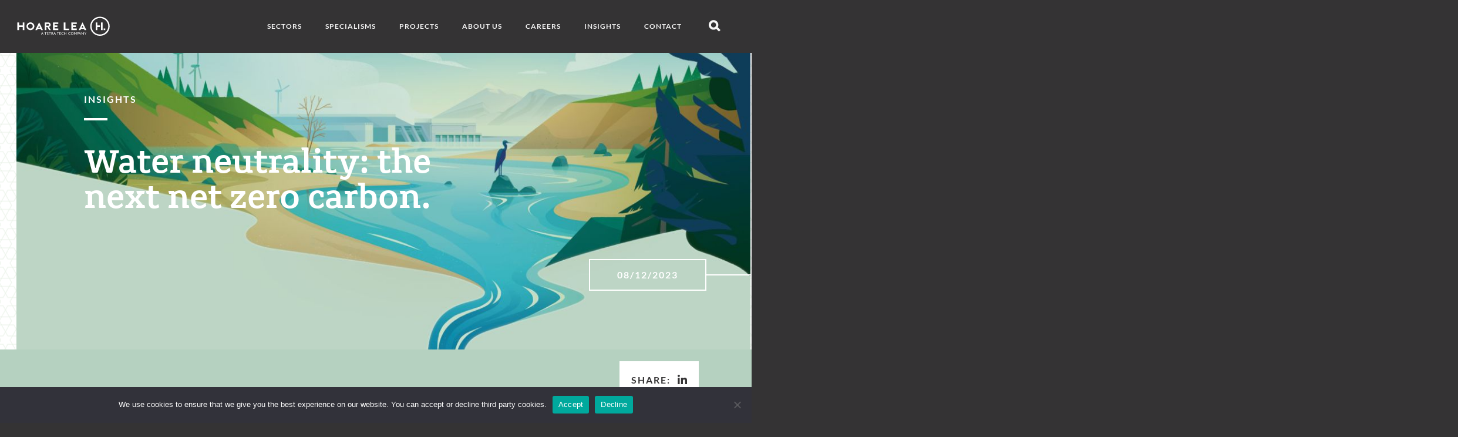

--- FILE ---
content_type: text/html; charset=UTF-8
request_url: https://hoarelea.com/2023/12/08/water-neutrality-the-next-net-zero-carbon-part-1/
body_size: 13556
content:

<!doctype html>
<html lang="en-US" class="no-js ">
    <head>
	<meta charset="utf-8">
	<meta http-equiv="x-ua-compatible" content="ie=edge">
	<meta name="viewport" content="width=device-width, initial-scale=1">

    <script>
    /**
     * WEB FONT LOADING
     */
    (function() {
        // Optimization for Repeat Views
        // https://www.zachleat.com/web-fonts/demos/fout-with-class.html
        if( sessionStorage.foutFontsLoadedStage1 ) {
            document.documentElement.className += " wf-active-1";
        }

        if( sessionStorage.foutFontsLoadedStage2 ) {
            document.documentElement.className += " wf-active-2";
        }
    }());
</script>
	
<link rel="apple-touch-icon-precomposed" sizes="57x57" href="https://hoarelea.com/app/themes/hoare-lea-website-2017/assets/images/favicons/apple-touch-icon-57x57.png" />
<link rel="apple-touch-icon-precomposed" sizes="114x114" href="https://hoarelea.com/app/themes/hoare-lea-website-2017/assets/images/favicons/apple-touch-icon-114x114.png" />
<link rel="apple-touch-icon-precomposed" sizes="72x72" href="https://hoarelea.com/app/themes/hoare-lea-website-2017/assets/images/favicons/apple-touch-icon-72x72.png" />
<link rel="apple-touch-icon-precomposed" sizes="144x144" href="https://hoarelea.com/app/themes/hoare-lea-website-2017/assets/images/favicons/apple-touch-icon-144x144.png" />
<link rel="apple-touch-icon-precomposed" sizes="60x60" href="https://hoarelea.com/app/themes/hoare-lea-website-2017/assets/images/favicons/apple-touch-icon-60x60.png" />
<link rel="apple-touch-icon-precomposed" sizes="120x120" href="https://hoarelea.com/app/themes/hoare-lea-website-2017/assets/images/favicons/apple-touch-icon-120x120.png" />
<link rel="apple-touch-icon-precomposed" sizes="76x76" href="https://hoarelea.com/app/themes/hoare-lea-website-2017/assets/images/favicons/apple-touch-icon-76x76.png" />
<link rel="apple-touch-icon-precomposed" sizes="152x152" href="https://hoarelea.com/app/themes/hoare-lea-website-2017/assets/images/favicons/apple-touch-icon-152x152.png" />
<link rel="icon" type="image/png" href="https://hoarelea.com/app/themes/hoare-lea-website-2017/assets/images/favicons/favicon-196x196.png" sizes="196x196" />
<link rel="icon" type="image/png" href="https://hoarelea.com/app/themes/hoare-lea-website-2017/assets/images/favicons/favicon-96x96.png" sizes="96x96" />
<link rel="icon" type="image/png" href="https://hoarelea.com/app/themes/hoare-lea-website-2017/assets/images/favicons/favicon-32x32.png" sizes="32x32" />
<link rel="icon" type="image/png" href="https://hoarelea.com/app/themes/hoare-lea-website-2017/assets/images/favicons/favicon-16x16.png" sizes="16x16" />
<link rel="icon" type="image/png" href="https://hoarelea.com/app/themes/hoare-lea-website-2017/assets/images/favicons/favicon-128.png" sizes="128x128" />
<meta name="application-name" content="&nbsp;"/>
<meta name="msapplication-TileColor" content="#FFFFFF" />
<meta name="msapplication-TileImage" content="mstile-144x144.png" />
<meta name="msapplication-square70x70logo" content="mstile-70x70.png" />
<meta name="msapplication-square150x150logo" content="mstile-150x150.png" />
<meta name="msapplication-wide310x150logo" content="mstile-310x150.png" />
<meta name="msapplication-square310x310logo" content="mstile-310x310.png" />
	<script>
        document.documentElement.className = document.documentElement.className.replace(/(\s|^)no-js(\s|$)/, '$1js$2');

        if('querySelector' in document && 'localStorage' in window && 'addEventListener' in window) {
        // Add HTML class
        if (document.documentElement.classList) {
            document.documentElement.classList.add('cuts-the-mustard');
            document.documentElement.classList.remove('no-cuts-the-mustard');
        } else {
            document.documentElement.className += ' cuts-the-mustard';
            // Reliable way of removing a class in olde browsers
            document.documentElement.className = document.documentElement.className.replace(new RegExp('(^|\\b)' + 'no-cuts-the-mustard'.split(' ').join('|') + '(\\b|$)', 'gi'), ' ');
        }
    }
</script>
		<!--[if lt IE 9]>
    <script type="text/javascript" src="https://cdnjs.cloudflare.com/ajax/libs/html5shiv/3.7.2/html5shiv.js"></script>
<![endif]-->

	<title>Water neutrality: the next net zero carbon. | Hoare Lea</title>

<!-- The SEO Framework by Sybre Waaijer -->
<link rel="canonical" href="https://hoarelea.com/2023/12/08/water-neutrality-the-next-net-zero-carbon-part-1/" />
<meta name="description" content="The science and research sector is always evolving in order to deliver the most advanced and innovative facilities." />
<meta property="og:type" content="article" />
<meta property="og:locale" content="en_US" />
<meta property="og:site_name" content="Hoare Lea" />
<meta property="og:title" content="Water neutrality: the next net zero carbon. | Hoare Lea" />
<meta property="og:description" content="The science and research sector is always evolving in order to deliver the most advanced and innovative facilities." />
<meta property="og:url" content="https://hoarelea.com/2023/12/08/water-neutrality-the-next-net-zero-carbon-part-1/" />
<meta property="og:image" content="https://hoarelea.com/app/uploads/2024/01/uncharted_1_final-HR-RGB3.jpg" />
<meta property="og:image:width" content="1884" />
<meta property="og:image:height" content="1200" />
<meta property="article:published_time" content="2023-12-08T12:52:24+00:00" />
<meta property="article:modified_time" content="2024-01-29T15:55:19+00:00" />
<meta name="twitter:card" content="summary_large_image" />
<meta name="twitter:site" content="@hoarelea" />
<meta name="twitter:title" content="Water neutrality: the next net zero carbon. | Hoare Lea" />
<meta name="twitter:description" content="The science and research sector is always evolving in order to deliver the most advanced and innovative facilities." />
<meta name="twitter:image" content="https://hoarelea.com/app/uploads/2024/01/uncharted_1_final-HR-RGB3.jpg" />
<script type="application/ld+json">{"@context":"https://schema.org","@graph":[{"@type":"WebSite","@id":"https://hoarelea.com/#/schema/WebSite","url":"https://hoarelea.com/","name":"Hoare Lea","description":"Engineers of human experiences.","inLanguage":"en-US","potentialAction":{"@type":"SearchAction","target":{"@type":"EntryPoint","urlTemplate":"https://hoarelea.com/search/{search_term_string}/"},"query-input":"required name=search_term_string"},"publisher":{"@type":"Organization","@id":"https://hoarelea.com/#/schema/Organization","name":"Hoare Lea","url":"https://hoarelea.com/","sameAs":["https://twitter.com/hoarelea","https://www.linkedin.com/company/33000/"]}},{"@type":"WebPage","@id":"https://hoarelea.com/2023/12/08/water-neutrality-the-next-net-zero-carbon-part-1/","url":"https://hoarelea.com/2023/12/08/water-neutrality-the-next-net-zero-carbon-part-1/","name":"Water neutrality: the next net zero carbon. | Hoare Lea","description":"The science and research sector is always evolving in order to deliver the most advanced and innovative facilities.","inLanguage":"en-US","isPartOf":{"@id":"https://hoarelea.com/#/schema/WebSite"},"breadcrumb":{"@type":"BreadcrumbList","@id":"https://hoarelea.com/#/schema/BreadcrumbList","itemListElement":[{"@type":"ListItem","position":1,"item":"https://hoarelea.com/","name":"Hoare Lea"},{"@type":"ListItem","position":2,"item":"https://hoarelea.com/category/insights/","name":"Category: Insights"},{"@type":"ListItem","position":3,"name":"Water neutrality: the next net zero carbon."}]},"potentialAction":{"@type":"ReadAction","target":"https://hoarelea.com/2023/12/08/water-neutrality-the-next-net-zero-carbon-part-1/"},"datePublished":"2023-12-08T12:52:24+00:00","dateModified":"2024-01-29T15:55:19+00:00","author":{"@type":"Person","@id":"https://hoarelea.com/#/schema/Person/8d65cc10a0195c321889e147af60ee6a","name":"Hoare Lea"}}]}</script>
<!-- / The SEO Framework by Sybre Waaijer | 13.86ms meta | 0.18ms boot -->

<link rel="alternate" title="oEmbed (JSON)" type="application/json+oembed" href="https://hoarelea.com/wp-json/oembed/1.0/embed?url=https%3A%2F%2Fhoarelea.com%2F2023%2F12%2F08%2Fwater-neutrality-the-next-net-zero-carbon-part-1%2F" />
<link rel="alternate" title="oEmbed (XML)" type="text/xml+oembed" href="https://hoarelea.com/wp-json/oembed/1.0/embed?url=https%3A%2F%2Fhoarelea.com%2F2023%2F12%2F08%2Fwater-neutrality-the-next-net-zero-carbon-part-1%2F&#038;format=xml" />
<style id='wp-img-auto-sizes-contain-inline-css' type='text/css'>
img:is([sizes=auto i],[sizes^="auto," i]){contain-intrinsic-size:3000px 1500px}
/*# sourceURL=wp-img-auto-sizes-contain-inline-css */
</style>
<style id='wp-block-library-inline-css' type='text/css'>
:root{--wp-block-synced-color:#7a00df;--wp-block-synced-color--rgb:122,0,223;--wp-bound-block-color:var(--wp-block-synced-color);--wp-editor-canvas-background:#ddd;--wp-admin-theme-color:#007cba;--wp-admin-theme-color--rgb:0,124,186;--wp-admin-theme-color-darker-10:#006ba1;--wp-admin-theme-color-darker-10--rgb:0,107,160.5;--wp-admin-theme-color-darker-20:#005a87;--wp-admin-theme-color-darker-20--rgb:0,90,135;--wp-admin-border-width-focus:2px}@media (min-resolution:192dpi){:root{--wp-admin-border-width-focus:1.5px}}.wp-element-button{cursor:pointer}:root .has-very-light-gray-background-color{background-color:#eee}:root .has-very-dark-gray-background-color{background-color:#313131}:root .has-very-light-gray-color{color:#eee}:root .has-very-dark-gray-color{color:#313131}:root .has-vivid-green-cyan-to-vivid-cyan-blue-gradient-background{background:linear-gradient(135deg,#00d084,#0693e3)}:root .has-purple-crush-gradient-background{background:linear-gradient(135deg,#34e2e4,#4721fb 50%,#ab1dfe)}:root .has-hazy-dawn-gradient-background{background:linear-gradient(135deg,#faaca8,#dad0ec)}:root .has-subdued-olive-gradient-background{background:linear-gradient(135deg,#fafae1,#67a671)}:root .has-atomic-cream-gradient-background{background:linear-gradient(135deg,#fdd79a,#004a59)}:root .has-nightshade-gradient-background{background:linear-gradient(135deg,#330968,#31cdcf)}:root .has-midnight-gradient-background{background:linear-gradient(135deg,#020381,#2874fc)}:root{--wp--preset--font-size--normal:16px;--wp--preset--font-size--huge:42px}.has-regular-font-size{font-size:1em}.has-larger-font-size{font-size:2.625em}.has-normal-font-size{font-size:var(--wp--preset--font-size--normal)}.has-huge-font-size{font-size:var(--wp--preset--font-size--huge)}.has-text-align-center{text-align:center}.has-text-align-left{text-align:left}.has-text-align-right{text-align:right}.has-fit-text{white-space:nowrap!important}#end-resizable-editor-section{display:none}.aligncenter{clear:both}.items-justified-left{justify-content:flex-start}.items-justified-center{justify-content:center}.items-justified-right{justify-content:flex-end}.items-justified-space-between{justify-content:space-between}.screen-reader-text{border:0;clip-path:inset(50%);height:1px;margin:-1px;overflow:hidden;padding:0;position:absolute;width:1px;word-wrap:normal!important}.screen-reader-text:focus{background-color:#ddd;clip-path:none;color:#444;display:block;font-size:1em;height:auto;left:5px;line-height:normal;padding:15px 23px 14px;text-decoration:none;top:5px;width:auto;z-index:100000}html :where(.has-border-color){border-style:solid}html :where([style*=border-top-color]){border-top-style:solid}html :where([style*=border-right-color]){border-right-style:solid}html :where([style*=border-bottom-color]){border-bottom-style:solid}html :where([style*=border-left-color]){border-left-style:solid}html :where([style*=border-width]){border-style:solid}html :where([style*=border-top-width]){border-top-style:solid}html :where([style*=border-right-width]){border-right-style:solid}html :where([style*=border-bottom-width]){border-bottom-style:solid}html :where([style*=border-left-width]){border-left-style:solid}html :where(img[class*=wp-image-]){height:auto;max-width:100%}:where(figure){margin:0 0 1em}html :where(.is-position-sticky){--wp-admin--admin-bar--position-offset:var(--wp-admin--admin-bar--height,0px)}@media screen and (max-width:600px){html :where(.is-position-sticky){--wp-admin--admin-bar--position-offset:0px}}

/*# sourceURL=wp-block-library-inline-css */
</style><style id='global-styles-inline-css' type='text/css'>
:root{--wp--preset--aspect-ratio--square: 1;--wp--preset--aspect-ratio--4-3: 4/3;--wp--preset--aspect-ratio--3-4: 3/4;--wp--preset--aspect-ratio--3-2: 3/2;--wp--preset--aspect-ratio--2-3: 2/3;--wp--preset--aspect-ratio--16-9: 16/9;--wp--preset--aspect-ratio--9-16: 9/16;--wp--preset--color--black: #000000;--wp--preset--color--cyan-bluish-gray: #abb8c3;--wp--preset--color--white: #ffffff;--wp--preset--color--pale-pink: #f78da7;--wp--preset--color--vivid-red: #cf2e2e;--wp--preset--color--luminous-vivid-orange: #ff6900;--wp--preset--color--luminous-vivid-amber: #fcb900;--wp--preset--color--light-green-cyan: #7bdcb5;--wp--preset--color--vivid-green-cyan: #00d084;--wp--preset--color--pale-cyan-blue: #8ed1fc;--wp--preset--color--vivid-cyan-blue: #0693e3;--wp--preset--color--vivid-purple: #9b51e0;--wp--preset--gradient--vivid-cyan-blue-to-vivid-purple: linear-gradient(135deg,rgb(6,147,227) 0%,rgb(155,81,224) 100%);--wp--preset--gradient--light-green-cyan-to-vivid-green-cyan: linear-gradient(135deg,rgb(122,220,180) 0%,rgb(0,208,130) 100%);--wp--preset--gradient--luminous-vivid-amber-to-luminous-vivid-orange: linear-gradient(135deg,rgb(252,185,0) 0%,rgb(255,105,0) 100%);--wp--preset--gradient--luminous-vivid-orange-to-vivid-red: linear-gradient(135deg,rgb(255,105,0) 0%,rgb(207,46,46) 100%);--wp--preset--gradient--very-light-gray-to-cyan-bluish-gray: linear-gradient(135deg,rgb(238,238,238) 0%,rgb(169,184,195) 100%);--wp--preset--gradient--cool-to-warm-spectrum: linear-gradient(135deg,rgb(74,234,220) 0%,rgb(151,120,209) 20%,rgb(207,42,186) 40%,rgb(238,44,130) 60%,rgb(251,105,98) 80%,rgb(254,248,76) 100%);--wp--preset--gradient--blush-light-purple: linear-gradient(135deg,rgb(255,206,236) 0%,rgb(152,150,240) 100%);--wp--preset--gradient--blush-bordeaux: linear-gradient(135deg,rgb(254,205,165) 0%,rgb(254,45,45) 50%,rgb(107,0,62) 100%);--wp--preset--gradient--luminous-dusk: linear-gradient(135deg,rgb(255,203,112) 0%,rgb(199,81,192) 50%,rgb(65,88,208) 100%);--wp--preset--gradient--pale-ocean: linear-gradient(135deg,rgb(255,245,203) 0%,rgb(182,227,212) 50%,rgb(51,167,181) 100%);--wp--preset--gradient--electric-grass: linear-gradient(135deg,rgb(202,248,128) 0%,rgb(113,206,126) 100%);--wp--preset--gradient--midnight: linear-gradient(135deg,rgb(2,3,129) 0%,rgb(40,116,252) 100%);--wp--preset--font-size--small: 13px;--wp--preset--font-size--medium: 20px;--wp--preset--font-size--large: 36px;--wp--preset--font-size--x-large: 42px;--wp--preset--spacing--20: 0.44rem;--wp--preset--spacing--30: 0.67rem;--wp--preset--spacing--40: 1rem;--wp--preset--spacing--50: 1.5rem;--wp--preset--spacing--60: 2.25rem;--wp--preset--spacing--70: 3.38rem;--wp--preset--spacing--80: 5.06rem;--wp--preset--shadow--natural: 6px 6px 9px rgba(0, 0, 0, 0.2);--wp--preset--shadow--deep: 12px 12px 50px rgba(0, 0, 0, 0.4);--wp--preset--shadow--sharp: 6px 6px 0px rgba(0, 0, 0, 0.2);--wp--preset--shadow--outlined: 6px 6px 0px -3px rgb(255, 255, 255), 6px 6px rgb(0, 0, 0);--wp--preset--shadow--crisp: 6px 6px 0px rgb(0, 0, 0);}:where(.is-layout-flex){gap: 0.5em;}:where(.is-layout-grid){gap: 0.5em;}body .is-layout-flex{display: flex;}.is-layout-flex{flex-wrap: wrap;align-items: center;}.is-layout-flex > :is(*, div){margin: 0;}body .is-layout-grid{display: grid;}.is-layout-grid > :is(*, div){margin: 0;}:where(.wp-block-columns.is-layout-flex){gap: 2em;}:where(.wp-block-columns.is-layout-grid){gap: 2em;}:where(.wp-block-post-template.is-layout-flex){gap: 1.25em;}:where(.wp-block-post-template.is-layout-grid){gap: 1.25em;}.has-black-color{color: var(--wp--preset--color--black) !important;}.has-cyan-bluish-gray-color{color: var(--wp--preset--color--cyan-bluish-gray) !important;}.has-white-color{color: var(--wp--preset--color--white) !important;}.has-pale-pink-color{color: var(--wp--preset--color--pale-pink) !important;}.has-vivid-red-color{color: var(--wp--preset--color--vivid-red) !important;}.has-luminous-vivid-orange-color{color: var(--wp--preset--color--luminous-vivid-orange) !important;}.has-luminous-vivid-amber-color{color: var(--wp--preset--color--luminous-vivid-amber) !important;}.has-light-green-cyan-color{color: var(--wp--preset--color--light-green-cyan) !important;}.has-vivid-green-cyan-color{color: var(--wp--preset--color--vivid-green-cyan) !important;}.has-pale-cyan-blue-color{color: var(--wp--preset--color--pale-cyan-blue) !important;}.has-vivid-cyan-blue-color{color: var(--wp--preset--color--vivid-cyan-blue) !important;}.has-vivid-purple-color{color: var(--wp--preset--color--vivid-purple) !important;}.has-black-background-color{background-color: var(--wp--preset--color--black) !important;}.has-cyan-bluish-gray-background-color{background-color: var(--wp--preset--color--cyan-bluish-gray) !important;}.has-white-background-color{background-color: var(--wp--preset--color--white) !important;}.has-pale-pink-background-color{background-color: var(--wp--preset--color--pale-pink) !important;}.has-vivid-red-background-color{background-color: var(--wp--preset--color--vivid-red) !important;}.has-luminous-vivid-orange-background-color{background-color: var(--wp--preset--color--luminous-vivid-orange) !important;}.has-luminous-vivid-amber-background-color{background-color: var(--wp--preset--color--luminous-vivid-amber) !important;}.has-light-green-cyan-background-color{background-color: var(--wp--preset--color--light-green-cyan) !important;}.has-vivid-green-cyan-background-color{background-color: var(--wp--preset--color--vivid-green-cyan) !important;}.has-pale-cyan-blue-background-color{background-color: var(--wp--preset--color--pale-cyan-blue) !important;}.has-vivid-cyan-blue-background-color{background-color: var(--wp--preset--color--vivid-cyan-blue) !important;}.has-vivid-purple-background-color{background-color: var(--wp--preset--color--vivid-purple) !important;}.has-black-border-color{border-color: var(--wp--preset--color--black) !important;}.has-cyan-bluish-gray-border-color{border-color: var(--wp--preset--color--cyan-bluish-gray) !important;}.has-white-border-color{border-color: var(--wp--preset--color--white) !important;}.has-pale-pink-border-color{border-color: var(--wp--preset--color--pale-pink) !important;}.has-vivid-red-border-color{border-color: var(--wp--preset--color--vivid-red) !important;}.has-luminous-vivid-orange-border-color{border-color: var(--wp--preset--color--luminous-vivid-orange) !important;}.has-luminous-vivid-amber-border-color{border-color: var(--wp--preset--color--luminous-vivid-amber) !important;}.has-light-green-cyan-border-color{border-color: var(--wp--preset--color--light-green-cyan) !important;}.has-vivid-green-cyan-border-color{border-color: var(--wp--preset--color--vivid-green-cyan) !important;}.has-pale-cyan-blue-border-color{border-color: var(--wp--preset--color--pale-cyan-blue) !important;}.has-vivid-cyan-blue-border-color{border-color: var(--wp--preset--color--vivid-cyan-blue) !important;}.has-vivid-purple-border-color{border-color: var(--wp--preset--color--vivid-purple) !important;}.has-vivid-cyan-blue-to-vivid-purple-gradient-background{background: var(--wp--preset--gradient--vivid-cyan-blue-to-vivid-purple) !important;}.has-light-green-cyan-to-vivid-green-cyan-gradient-background{background: var(--wp--preset--gradient--light-green-cyan-to-vivid-green-cyan) !important;}.has-luminous-vivid-amber-to-luminous-vivid-orange-gradient-background{background: var(--wp--preset--gradient--luminous-vivid-amber-to-luminous-vivid-orange) !important;}.has-luminous-vivid-orange-to-vivid-red-gradient-background{background: var(--wp--preset--gradient--luminous-vivid-orange-to-vivid-red) !important;}.has-very-light-gray-to-cyan-bluish-gray-gradient-background{background: var(--wp--preset--gradient--very-light-gray-to-cyan-bluish-gray) !important;}.has-cool-to-warm-spectrum-gradient-background{background: var(--wp--preset--gradient--cool-to-warm-spectrum) !important;}.has-blush-light-purple-gradient-background{background: var(--wp--preset--gradient--blush-light-purple) !important;}.has-blush-bordeaux-gradient-background{background: var(--wp--preset--gradient--blush-bordeaux) !important;}.has-luminous-dusk-gradient-background{background: var(--wp--preset--gradient--luminous-dusk) !important;}.has-pale-ocean-gradient-background{background: var(--wp--preset--gradient--pale-ocean) !important;}.has-electric-grass-gradient-background{background: var(--wp--preset--gradient--electric-grass) !important;}.has-midnight-gradient-background{background: var(--wp--preset--gradient--midnight) !important;}.has-small-font-size{font-size: var(--wp--preset--font-size--small) !important;}.has-medium-font-size{font-size: var(--wp--preset--font-size--medium) !important;}.has-large-font-size{font-size: var(--wp--preset--font-size--large) !important;}.has-x-large-font-size{font-size: var(--wp--preset--font-size--x-large) !important;}
/*# sourceURL=global-styles-inline-css */
</style>

<style id='classic-theme-styles-inline-css' type='text/css'>
/*! This file is auto-generated */
.wp-block-button__link{color:#fff;background-color:#32373c;border-radius:9999px;box-shadow:none;text-decoration:none;padding:calc(.667em + 2px) calc(1.333em + 2px);font-size:1.125em}.wp-block-file__button{background:#32373c;color:#fff;text-decoration:none}
/*# sourceURL=/wp-includes/css/classic-themes.min.css */
</style>
<link rel='stylesheet' id='cookie-notice-front-css' href='https://hoarelea.com/app/plugins/cookie-notice/css/front.min.css?ver=2.5.11' type='text/css' media='all' />
<link rel='stylesheet' id='mrb-wp-theme-css' href='https://hoarelea.com/app/themes/hoare-lea-website-2017/assets/build/main-131225c938.css' type='text/css' media='all' />
<script type="text/javascript" id="cookie-notice-front-js-before">
/* <![CDATA[ */
var cnArgs = {"ajaxUrl":"https:\/\/hoarelea.com\/wp\/wp-admin\/admin-ajax.php","nonce":"3c45bb5682","hideEffect":"fade","position":"bottom","onScroll":false,"onScrollOffset":100,"onClick":false,"cookieName":"cookie_notice_accepted","cookieTime":2592000,"cookieTimeRejected":2592000,"globalCookie":false,"redirection":false,"cache":true,"revokeCookies":false,"revokeCookiesOpt":"automatic"};

//# sourceURL=cookie-notice-front-js-before
/* ]]> */
</script>
<script type="text/javascript" src="https://hoarelea.com/app/plugins/cookie-notice/js/front.min.js?ver=2.5.11" id="cookie-notice-front-js"></script>
<link rel="https://api.w.org/" href="https://hoarelea.com/wp-json/" /><link rel="alternate" title="JSON" type="application/json" href="https://hoarelea.com/wp-json/wp/v2/posts/13557" /><link rel="EditURI" type="application/rsd+xml" title="RSD" href="https://hoarelea.com/wp/xmlrpc.php?rsd" />
<!-- Stream WordPress user activity plugin v4.1.1 -->
    <script>
    var LOCALISED_VARS = LOCALISED_VARS || {};

        LOCALISED_VARS.env                                = "production";
    LOCALISED_VARS.ajaxurl                           = "https:\/\/hoarelea.com\/wp\/wp-admin\/admin-ajax.php";
    LOCALISED_VARS.admin_email                       = "hello@hoarelea.com";
    LOCALISED_VARS.ajaxnonce                         = "1fe6b1d134";
    LOCALISED_VARS.stylesheet_directory_uri          = "https:\/\/hoarelea.com\/app\/themes\/hoare-lea-website-2017";
    LOCALISED_VARS.feature_flags                     = [];
    </script>
<link rel='stylesheet' id='mediaelement-css' href='https://hoarelea.com/wp/wp-includes/js/mediaelement/mediaelementplayer-legacy.min.css?ver=4.2.17' type='text/css' media='all' />
<link rel='stylesheet' id='wp-mediaelement-css' href='https://hoarelea.com/wp/wp-includes/js/mediaelement/wp-mediaelement.min.css?ver=6.9' type='text/css' media='all' />
</head>
    <body class="wp-singular post-template-default single single-post postid-13557 single-format-standard wp-theme-hoare-lea-website-2017 cookies-not-set water-neutrality-the-next-net-zero-carbon-part-1 sidebar-primary">
        <div class="offcanvas__wrapper js-offcanvas__wrapper js-search__wrapper global-search">
            
<div class="js-search js-search__overlay global-search__overlay" aria-hidden="true">
    <button type="button" class="js-search__toggle--close tcon tcon-menu--xcross tcon-transform js-search__toggle search__toggle" aria-label="toggle search">
        	<svg class="svg-icon " aria-hidden="true" role="img">
	    <use xlink:href="#icon-close-circle"></use>
	</svg>
        <span class="tcon-visuallyhidden">Close menu</span>
    </button>

    <form class="js-search__form global-search__form" method="GET" action="/search-results">
        <label for="term" class="vh">Search Term</label>
        <input id="term" name="term" type="text" class="js-search__field global-search__form-field" placeholder="Search..." />

        <label for="search" class="vh">Search the site</label>
        <button id="search" name="search" class="js-search__button global-search__form-button">
            <span class="vh">Submit</span>
            	<svg class="svg-icon footer__search-icon" aria-hidden="true" role="img">
	    <use xlink:href="#icon-search"></use>
	</svg>
        </button>
    </form>
</div>
            <div id="page" class="page offcanvas__body js-offcanvas-body">
                <header class="banner js-banner ">
    <a href="#main-content" class="skip-link">Skip to content</a>

    <div class="container container--flex container--extend">
        <div class="banner__logo-container">
            <div class="banner__logo">
                <a class="site-logo" href="https://hoarelea.com/">
    <span class="vh">Hoare Lea</span>
	<picture>
		<!--[if IE 9]><video style="display: none;"><![endif]-->
		<source type="image/svg+xml" srcset="https://hoarelea.com/app/themes/hoare-lea-website-2017/assets/svg/standalone/output/hoare-lea-logo-v04.svg" />
		<!--[if IE 9]></video><![endif]-->
		<img src="https://hoarelea.com/app/themes/hoare-lea-website-2017/assets/svg/standalone/output/hoare-lea-logo-v04.svg" alt="Hoare Lea" />
	</picture>
</a>
            </div>
        </div>
        <nav class="js-accessible-mega-menu menu-primary menu-primary--banner"><ul id="menu-primary-navigation" class="nav-primary nav-primary--banner"><li id="menu-item-451" class="primary menu-item menu-item-type-post_type menu-item-object-page menu-item-451"><a href="https://hoarelea.com/sectors/">Sectors</a></li>
<li id="menu-item-452" class="primary menu-item menu-item-type-post_type menu-item-object-page menu-item-452"><a href="https://hoarelea.com/specialisms/">Specialisms</a></li>
<li id="menu-item-382" class="primary menu-item menu-item-type-post_type menu-item-object-page menu-item-382"><a href="https://hoarelea.com/projects/">Projects</a></li>
<li id="menu-item-455" class="secondary menu-item menu-item-type-post_type menu-item-object-page menu-item-455"><a href="https://hoarelea.com/about-us/">About Us</a></li>
<li id="menu-item-460" class="tertiary menu-item menu-item-type-post_type menu-item-object-page menu-item-460"><a href="https://hoarelea.com/careers/">Careers</a></li>
<li id="menu-item-3898" class="tertiary menu-item menu-item-type-post_type menu-item-object-page menu-item-3898"><a href="https://hoarelea.com/insights/">Insights</a></li>
<li id="menu-item-458" class="secondary menu-item menu-item-type-post_type menu-item-object-page menu-item-458"><a href="https://hoarelea.com/contact/">Contact</a></li>
<li class="menu-item banner__search-icon tertiary">
<button class="tcon tcon-menu--xcross js-search__toggle footer__search-icon" aria-label="toggle global search" aria-expanded="false" aria-controls="search">
    <span class="search__toggle__text"><span class="vh">Open search</span></span>
    <span class="search__toggle__search" aria-hidden="true">
        	<svg class="svg-icon " aria-hidden="true" role="img">
	    <use xlink:href="#icon-search"></use>
	</svg>
    </span>
</button>
</li></ul></nav>
        <span class="primary-offcanvas__buttons">
            
<button class="tcon tcon-menu--xcross js-search__toggle menu-primary--offcanvas-search-button" aria-label="toggle global search" aria-expanded="false" aria-controls="search">
    <span class="search__toggle__text"><span class="vh">Open search</span></span>
    <span class="search__toggle__search" aria-hidden="true">
        	<svg class="svg-icon " aria-hidden="true" role="img">
	    <use xlink:href="#icon-search"></use>
	</svg>
    </span>
</button>

            <button id="menu-button" type="button" class="offcanvas-toggle offcanvas-toggle--open tcon js-offcanvas-toggle" aria-label="toggle menu" aria-expanded="false" aria-controls="menu">
                <span class="offcanvas-toggle__text"><span class="vh">Open menu</span></span>
            </button>
        </span>
    </div>

    </header>

                    <main id="main-content" class="main-content">
                        
<section class="generic-content">
    <div class="generic-content--pattern">
        <div class="container container--extended">
            
    <div style="background-color: " class="band--green">
        <section class="page-hero page-hero--shorter lazyload" data-bgset="https://hoarelea.com/app/uploads/intervention/cache/uncharted_1_final-HR-RGB3-3268414570.jpg 1600w, https://hoarelea.com/app/uploads/intervention/cache/uncharted_1_final-HR-RGB3-3327946130.jpg 1300w, https://hoarelea.com/app/uploads/intervention/cache/uncharted_1_final-HR-RGB3-1707635494.jpg 900w, https://hoarelea.com/app/uploads/intervention/cache/uncharted_1_final-HR-RGB3-1368561405.jpg 658w, https://hoarelea.com/app/uploads/intervention/cache/uncharted_1_final-HR-RGB3-3548006106.jpg 540w, https://hoarelea.com/app/uploads/intervention/cache/uncharted_1_final-HR-RGB3-2864908930.jpg 320w">
            <div class="container">
                <div class="grid">
                    <div class="gc s1-1 l3-4">
                        <div class="container">
                            

            <header>
            <h1 class="page-hero__title heading--section-title heading--white heading--alpha">
                Insights            </h1>
        </header>
    
            <header>
            <h2 class="page-hero__heading heading--alpha  band heading--white">
                Water neutrality: the next net zero carbon.<br>            </h2>
        </header>
    
    
                        </div>
                    </div>
                    <div class="gc s1-1 text--white">
                                                                                    
    <div class="box-marker box-marker--xright box-marker--right   js-inview ">
        <div class="box-marker__inner">
            <div class="box-marker__lr"></div>
            <div class="box-marker__tb"></div>

            <span class="box-marker__text">
                
    <strong>
        08/12/2023    </strong>
            </span>
        </div>
    </div>
                                                                        </div>
                </div>
            </div>
        </section>
    </div>
        </div>
    </div>

            
    <div class="info-bar band--green">
        <div class="container">
            <div class="info-bar__inner">

                <div class="info-bar__column info-bar__column--contact-details">

                    <div class="info-bar__contact-item">
                        
                        
                                            </div>

                </div>

                                                    

    <div class="social-sharing">
        <div class="social-sharing__btn-container">
            <span class="social-sharing__btn-content heading--echo">Share:</span>

            
                            <a href="https://www.linkedin.com/shareArticle?url=https%3A%2F%2Fhoarelea.com%2F2023%2F12%2F08%2Fwater-neutrality-the-next-net-zero-carbon-part-1%2F&#038;mini=true&#038;title=Water+neutrality%3A+the+next+net+zero+carbon.&#038;summary=&#038;source=Hoare+Lea" target="_blank" rel="noopener" rel="noreferrer" class="social-sharing__btn social-sharing__btn--linkedin">
                    	<svg class="svg-icon social-sharing__btn-icon" aria-hidden="true" role="img">
	    <use xlink:href="#icon-linkedin"></use>
	</svg>
                </a>
                    </div>
    </div>
                
            </div>
        </div>
    </div>
    
    
    <div class="container">

            <div class="grid">
                <div class="gc s1-1 m2-3">
                    <div class="generic-content__inner">
                        <div class="band--double">
                                                            <h4 class="heading--bravo band--half band--no-top">
                                    Uncharted waters.                                </h4>
                            
                                                            <p>Hydropolitics and hydropsychology are on a global scale, with the possibility of water wars and a ‘liquid gold’ resource becoming ‘the next oil’. Now, with the realities of water scarcity already being seen, we consider the implications closer to home and the role of buildings in bringing water neutrality to bear.</p>



            <div class="blockquote__visual-intrigue">

            
<div class="visual-intrigue__container js-inview">
    <span class="visual-intrigue visual-intrigue__line--left visual-intrigue--blue visual-intrigue--small ">
        	<svg class="svg-icon visual-intrigue__icon" aria-hidden="true" role="img">
	    <use xlink:href="#icon-pentagon"></use>
	</svg>
    </span>
</div>

        </div>
    
    <div class="blockquote--small">
        <blockquote class="text--blue">
            
We need water wastage to be as socially unacceptable as blowing smoke in the face of a baby or throwing your plastic bags into the sea.
        </blockquote>
    </div>

<p data-testid="ripley-core__text-item__header-four__component" data-foleon-id="db0dd562-4838-4ca9-b8ab-7d7e3c9ccab3"><em>Sir James Bevan &#8211; Environment Agency Chief Executive.</em></p>
<p>These were the attention-grabbing words of Environment Agency Chief Executive Sir James Bevan at the 2019 Waterwise Conference, driving home the importance of the need for us to take responsibility for our own water usage. Sir James used smoking, seatbelts and single-use plastics as clear recent examples of mass human behaviour successfully modified and spoke of an unnerving graph widely featuring in water company business plans, colloquially known as the ‘jaws of death’.</p>
<p>One axis shows predicted water demand over the next decades (the line travelling upward as more people, homes and businesses appear over time). The other shows available water (the line travelling downward as the effects of climate change kick in). These lines significantly diverge around 20 to 25 years from now, creating said ‘jaws’ – the point at which, without serious action, we won’t have enough water for our needs.</p>
<p><img fetchpriority="high" decoding="async" class="alignnone wp-image-13647 size-full" src="https://hoarelea.com/app/uploads/2024/01/waterwise.png" alt="" width="1200" height="1000" srcset="https://hoarelea.com/app/uploads/2024/01/waterwise.png 1200w, https://hoarelea.com/app/uploads/2024/01/waterwise-768x640.png 768w" sizes="(max-width: 1200px) 100vw, 1200px" /></p>
<p><em>The unnerving graph known in the industry as the ‘jaws of death’. Source: Thames Water.</em></p>
<p>By the time Sir James spoke at the Royal Society Conference in 2021, the National Framework for Water Resources had been implemented to identify England’s long-term water needs – which sectors will use the most, and the actions required to ensure resilient water supplies will be available. “What gets measured gets done,” said Sir James, who this year focused on the flatlining that has occurred since the progress of the 1990s, due to development and continued industrial pollution. Currently only 14% of our rivers meet the criteria for good ecological status.</p>
<div class="sc-fxNMLY bdufsh im-column" data-testid="@foleon/maggie-viewer_column-component" data-foleon-id="2eb8e90e-ff88-4073-aa3e-a7dafcbfcc59">
<div class="im-column-inner">
<div class="sc-hYZPxA jaIqfd">
<p class="sc-dkAqVg dFdtCe" data-testid="ripley-core__text-item__paragraph__component" data-foleon-id="60ae9635-7ea9-4588-b97b-9cbba80eb446"><span class="sc-jifHHV cLtmtB">Such stark realities have prompted other high-profile campaigners to direct attention to our water issues, including comedian Paul Whitehouse with his documentary Our Troubled Waters, and the singer of The Undertones, Feargal Sharkey, who continues to shout about water quality from the rooftops. Across the pond. Hollywood actor Matt Damon has co-founded global water and sanitation charity Water.org to improve access to safe water.</span></p>
</div>
</div>
</div>
<div class="sc-fxNMLY iiulGe im-column" data-testid="@foleon/maggie-viewer_column-component" data-foleon-id="f405e056-1e04-46a4-929c-31984eb5ac21">
<div class="im-column-inner">
<div class="sc-hYZPxA jaIqfd">
<p class="sc-dkAqVg dFdtCe" data-testid="ripley-core__text-item__paragraph__component" data-foleon-id="71073a79-85a8-425e-8a60-8c47e3f81460"><span class="sc-jifHHV cLtmtB">In the words of Leonardo Da Vinci, water is the driving force of all nature, and while excess carbon is indisputably very bad for the environment, a scarcity of water, even for a week, spells deadly news even quicker. Water resource management is not just nice to have – it’s essential – and many believe that the UK should be setting a date for becoming water neutral, as it has done for net zero carbon. It’s our next big battleground, with water neutrality – i.e. not increasing the rate of abstraction for drinking water supplies above existing levels – key to the win. </span></p>
<p class="sc-dkAqVg dFdtCe" data-testid="ripley-core__text-item__paragraph__component" data-foleon-id="a76e4277-e04d-468d-bb15-5abb2f606691"><span class="sc-jifHHV cLtmtB">“We often take water for granted. For decades, we have had a solid, reliable water infrastructure in the UK, and have been secure in the knowledge that we can turn on the tap and get access to fresh, wholesome water without worrying that it might run dry,” says chartered public health engineer David Sorisi, Associate Director at Hoare Lea. “As Benjamin Franklin said, ‘when the well is dry, we know the worth of water’: only when a resource starts to become scarce, and cost more, does fundamental change happen. We have seen this throughout history. As a modern society, we should be in a position where everyone has access to a clean water supply that doesn’t cost the earth.”</span></p>
</div>
</div>
</div>



            <div class="blockquote__visual-intrigue">

            
<div class="visual-intrigue__container js-inview">
    <span class="visual-intrigue visual-intrigue__line--left visual-intrigue--blue visual-intrigue--small ">
        	<svg class="svg-icon visual-intrigue__icon" aria-hidden="true" role="img">
	    <use xlink:href="#icon-pentagon"></use>
	</svg>
    </span>
</div>

        </div>
    
    <div class="blockquote--small">
        <blockquote class="text--blue">
            
As Benjamin Franklin said, ‘when the well is dry, we know the worth of water’: only when a resource starts to become scarce, and cost more, does fundamental change happen.
        </blockquote>
    </div>

<p class="sc-dkAqVg hIaGGH" data-testid="ripley-core__text-item__header-four__component" data-foleon-id="8d6a19af-096f-4944-98a1-f60544edf628"><em><span class="sc-jifHHV cLtmtB">David Sorisi Associate &#8211; Director.</span></em></p>
<p data-testid="ripley-core__text-item__paragraph__component" data-foleon-id="a76e4277-e04d-468d-bb15-5abb2f606691">Keep a look out for part 2 where we discuss how new water supplies need to be diverse, sustainable and affordable.</p>
<p data-testid="ripley-core__text-item__paragraph__component" data-foleon-id="a76e4277-e04d-468d-bb15-5abb2f606691"><em>Illustrations by Mark Boardman represented by meiklejohn.co.uk</em></p>                                                    </div>
                    </div>
                </div>

                                    <div class="s1-1 m1-3">
                        <div class="band">
                            <div class="band">
                                <h5 class="heading--underline generic-content__sidebar-heading heading--echo">Related Articles</h5>
                            </div>


                                

    <ul class="ul--no-bullet ">
        
                            <li class="gc s1-1 flex">
                    

            <a href="https://hoarelea.com/2026/01/13/fast-work-smart-new-site-noise-tool-saves-time-money-energy-2/" class="article__link plain-link ">
                            <span class="vh">FaST work: smart new site-noise tool saves time, money &#038; energy</span>
                
        <article class="article article--partner js-article-video">
            
    <div class="article__bookmark">
        <span class="vh">Category: </span>
        Insights    </div>

            
                <div class="article__img-container">
                                            <div class="article__img lazyload" data-bgset="https://hoarelea.com/app/uploads/intervention/cache/Battery-storage-1-copy-2-2730892456.jpg 380w, https://hoarelea.com/app/uploads/intervention/cache/Battery-storage-1-copy-2-2145855694.jpg 525w"></div>
                                    </div>

            
            <div class="article__content">
                
                    
                                            <h3 class="article__heading">
                            FaST work: smart new site-noise tool saves time, money &#038; energy                        </h3>
                    
                    <div class="article__content-inner">
                                                    <p class="article__excerpt" style="margin-top: auto;">
                                                            </p>
                        
                                                    <span class="article__btn cta cta--no-text">
                                                            </span>
                        
                    </div>
                            </div>

            </article>

                </a>
                    </li>

        
                            <li class="gc s1-1 flex">
                    

            <a href="https://hoarelea.com/2018/04/21/ruth-kelly-waskett/" class="article__link plain-link ">
                            <span class="vh">Our people: Ruth Kelly Waskett.</span>
                
        <article class="article article--partner js-article-video">
            
    <div class="article__bookmark">
        <span class="vh">Category: </span>
        Insights    </div>

            
                <div class="article__img-container">
                                            <div class="article__img lazyload" data-bgset="https://hoarelea.com/app/uploads/intervention/cache/Ruth-Kelly-Waskett-Banner-2730892456.jpg 380w, https://hoarelea.com/app/uploads/intervention/cache/Ruth-Kelly-Waskett-Banner-2145855694.jpg 525w"></div>
                                    </div>

            
            <div class="article__content">
                
                    
                                            <h3 class="article__heading">
                            Our people: Ruth Kelly Waskett.                        </h3>
                    
                    <div class="article__content-inner">
                        
                                                    <span class="article__btn cta cta--no-text">
                                                            </span>
                        
                    </div>
                            </div>

            </article>

                </a>
                    </li>

            </ul>
                        </div>
                    </div>
                            </div>
        </div>
    </section>


                    </main>

                
<footer class="footer band">
    <h2 class="vh">Footer</h2>

    <div class="container container--extend">

        <div class="footer__columns grid grid--landmark">

            <div class="footer__column">
                <div class="footer__logo">
                    <a class="site-logo" href="https://hoarelea.com/">
    <span class="vh">Hoare Lea</span>
	<picture>
		<!--[if IE 9]><video style="display: none;"><![endif]-->
		<source type="image/svg+xml" srcset="https://hoarelea.com/app/themes/hoare-lea-website-2017/assets/svg/standalone/output/hoare-lea-logo-v04.svg" />
		<!--[if IE 9]></video><![endif]-->
		<img src="https://hoarelea.com/app/themes/hoare-lea-website-2017/assets/svg/standalone/output/hoare-lea-logo-v04.svg" alt="Hoare Lea" />
	</picture>
</a>
                </div>
            </div>

                            <div class="footer__column">
                    <div class="separator-line text--green"></div>
                    <nav class="menu-footer-navigation-container"><ul id="menu-footer-navigation" class="bullet-list"><li id="menu-item-3897" class="menu-item menu-item-type-post_type menu-item-object-page menu-item-3897"><a href="https://hoarelea.com/news-events/">News &#038; events</a></li>
<li id="menu-item-526" class="menu-item menu-item-type-post_type menu-item-object-page menu-item-526"><a href="https://hoarelea.com/memberships-awards/">Memberships &#038; awards</a></li>
<li id="menu-item-25" class="menu-item menu-item-type-custom menu-item-object-custom menu-item-25"><a target="_blank" href="https://fileshare.hoarelea.com">Hoare Lea fileshare</a></li>
<li id="menu-item-403" class="menu-item menu-item-type-post_type menu-item-object-page menu-item-403"><a href="https://hoarelea.com/legal/">Legal</a></li>
<li id="menu-item-15050" class="menu-item menu-item-type-post_type menu-item-object-page menu-item-15050"><a href="https://hoarelea.com/legal/whistleblowing/">Whistleblowing</a></li>
<li id="menu-item-15300" class="menu-item menu-item-type-custom menu-item-object-custom menu-item-15300"><a href="https://hoarelea.com/app/uploads/2025/04/HL_Gender_Pay_Gap_Report_2024.pdf">Gender Pay Gap Report 2024</a></li>
<li id="menu-item-15272" class="menu-item menu-item-type-custom menu-item-object-custom menu-item-15272"><a href="https://hoarelea.com/app/uploads/2025/03/Modern-Slavery-and-Human-Trafficking-Statement.pdf">Modern Slavery and Human Trafficking Statement</a></li>
<li id="menu-item-10786" class="menu-item menu-item-type-post_type menu-item-object-page menu-item-10786"><a href="https://hoarelea.com/legal/cookies-policy/">Cookies Policy</a></li>
<li id="menu-item-11026" class="menu-item menu-item-type-custom menu-item-object-custom menu-item-11026"><a href="https://hoarelea.com/legal/privacy-policy/">Privacy Policy</a></li>
</ul></nav>                </div>
            

            <div class="footer__column text--off-white">
                <div class="separator-line text--green"></div>

                <h3 class="footer__heading heading--echo text--off-white">Contact us</h3>

                                    <ul class="bullet-list footer__contact-list">

                                                    <li class="menu-item">
                                <a href="mailto:&#072;&#101;l&#108;o&#064;&#104;&#111;a&#114;&#101;&#108;&#101;&#097;.c&#111;m">&#072;&#101;l&#108;o&#064;&#104;&#111;a&#114;&#101;&#108;&#101;&#097;.c&#111;m</a>
                            </li>
                        
                                            </ul>

                    
                    
                                            <a href="https://www.linkedin.com/company/33000/?new" target="_blank" rel="noopener" rel="noreferrer">
                            <span class="vh">Linkedin</span>
                            	<svg class="svg-icon footer__social-icon" aria-hidden="true" role="img">
	    <use xlink:href="#icon-linkedin"></use>
	</svg>
                        </a>
                    
                                            <a href="https://www.instagram.com/generation_steam/" target="_blank" rel="noopener" rel="noreferrer">
                            <span class="vh">Instagram</span>
                            	<svg class="svg-icon footer__social-icon" aria-hidden="true" role="img">
	    <use xlink:href="#icon-instagram"></use>
	</svg>
                        </a>
                                                </div>


            <div class="footer__column footer__column--wide text--off-white text--tiny">
                <div class="separator-line text--green"></div>
                <h3 class="footer__heading heading--echo heading--off-white">
                    <div>Stay up to date</div>
                    <div class="heading--regular">Sign up to our mailing list</div>
                </h3>

                <p class="email-signup-form__message"></p>

                <form class="email-signup-form" action="" method="POST">
                                        <input type="hidden" name="mc4wp-subscribe" value="1" />
                    <input type="hidden" name="mcsf_action" value="mc_submit_signup_form" />
                    <input type="hidden" name="mc_submit_type" value="js" />
                    <input type="hidden" name="_mc_submit_signup_form_nonce" value="94cac74719" />

                    
<div class="band band--half band--no-bottom">
    <div class="button-in-field">
        <label class="vh" for="input-mc_mv_EMAIL">Email</label>
        <input 1 id="input-mc_mv_EMAIL" name="mc_mv_EMAIL" type="text" placeholder="your.name@domain.com" class=""/>

        <button id="Send" class="button-in-field__button button-in-field__button--chevron " type="submit"><span class="vh">Submit</span></button>
    </div>
</div>

                    <input id="terms" type="checkbox" name="terms" value="1" />
                    <label for="terms">
                        Tick to accept the <a href="https://hoarelea.com/legal/" class="footer__terms-link">Terms &amp; Conditions</a> and to consent to receiving marketing communications and the latest news from Hoare Lea.
                        <span class="validation-message">Please check this box to confirm you accept the terms and conditions and consent to email marketing.</span>
                    </label>
                </form>
            </div>


        </div>

    </div>

    <div class="container container--extend">
        <p class="footer-credit">Site by <a href="https://mrbandfriends.co.uk" title="Digital agency Bristol">Mr B &amp; Friends</a></p>
    </div>

</footer>
            </div>
            
<div class="primary-offcanvas offcanvas__offscreen-right" aria-hidden="true">
    <button type="button" class="offcanvas-toggle offcanvas-toggle--close tcon tcon-menu--xcross tcon-transform js-offcanvas-toggle" aria-label="toggle menu">
        	<svg class="svg-icon " aria-hidden="true" role="img">
	    <use xlink:href="#icon-close"></use>
	</svg>
        <span class="tcon-visuallyhidden">Close menu</span>
    </button>

    <div class="primary-offcanvas__logo banner__logo">
        <a class="site-logo" href="https://hoarelea.com/">
    <span class="vh">Hoare Lea</span>
	<picture>
		<!--[if IE 9]><video style="display: none;"><![endif]-->
		<source type="image/svg+xml" srcset="https://hoarelea.com/app/themes/hoare-lea-website-2017/assets/svg/standalone/output/hoare-lea-logo-v04.svg" />
		<!--[if IE 9]></video><![endif]-->
		<img src="https://hoarelea.com/app/themes/hoare-lea-website-2017/assets/svg/standalone/output/hoare-lea-logo-v04.svg" alt="Hoare Lea" />
	</picture>
</a>
    </div>

    <div class="primary-offcanvas__section">
        <nav class="js-accessible-mega-menu menu-primary menu-primary--offcanvas"><ul id="menu-primary-navigation-1" class="nav-primary nav-primary--offcanvas"><li class="primary menu-item menu-item-type-post_type menu-item-object-page menu-item-451"><a href="https://hoarelea.com/sectors/">Sectors</a></li>
<li class="primary menu-item menu-item-type-post_type menu-item-object-page menu-item-452"><a href="https://hoarelea.com/specialisms/">Specialisms</a></li>
<li class="primary menu-item menu-item-type-post_type menu-item-object-page menu-item-382"><a href="https://hoarelea.com/projects/">Projects</a></li>
<li class="secondary menu-item menu-item-type-post_type menu-item-object-page menu-item-455"><a href="https://hoarelea.com/about-us/">About Us</a></li>
<li class="tertiary menu-item menu-item-type-post_type menu-item-object-page menu-item-460"><a href="https://hoarelea.com/careers/">Careers</a></li>
<li class="tertiary menu-item menu-item-type-post_type menu-item-object-page menu-item-3898"><a href="https://hoarelea.com/insights/">Insights</a></li>
<li class="secondary menu-item menu-item-type-post_type menu-item-object-page menu-item-458"><a href="https://hoarelea.com/contact/">Contact</a></li>
<li class="menu-item banner__search-icon tertiary">
<button class="tcon tcon-menu--xcross js-search__toggle footer__search-icon" aria-label="toggle global search" aria-expanded="false" aria-controls="search">
    <span class="search__toggle__text"><span class="vh">Open search</span></span>
    <span class="search__toggle__search" aria-hidden="true">
        	<svg class="svg-icon " aria-hidden="true" role="img">
	    <use xlink:href="#icon-search"></use>
	</svg>
    </span>
</button>
</li><li class="menu-item banner__search-icon tertiary">
<button class="tcon tcon-menu--xcross js-search__toggle footer__search-icon" aria-label="toggle global search" aria-expanded="false" aria-controls="search">
    <span class="search__toggle__text"><span class="vh">Open search</span></span>
    <span class="search__toggle__search" aria-hidden="true">
        	<svg class="svg-icon " aria-hidden="true" role="img">
	    <use xlink:href="#icon-search"></use>
	</svg>
    </span>
</button>
</li></ul></nav>    </div>
</div>
        </div>

        

<script>
	var $buoop = {c:2};
	function $buo_f(){
	 var e = document.createElement("script");
	 e.src = "//browser-update.org/update.min.js";
	 document.body.appendChild(e);
	};
	try {document.addEventListener("DOMContentLoaded", $buo_f,false)}
	catch(e){window.attachEvent("onload", $buo_f)}
</script>
<script type="speculationrules">
{"prefetch":[{"source":"document","where":{"and":[{"href_matches":"/*"},{"not":{"href_matches":["/wp/wp-*.php","/wp/wp-admin/*","/app/uploads/*","/app/*","/app/plugins/*","/app/themes/hoare-lea-website-2017/*","/*\\?(.+)"]}},{"not":{"selector_matches":"a[rel~=\"nofollow\"]"}},{"not":{"selector_matches":".no-prefetch, .no-prefetch a"}}]},"eagerness":"conservative"}]}
</script>
<script type="text/javascript" id="mrb-wp-theme-js-extra">
/* <![CDATA[ */
var MRB_WP_THEME = {"page_slug":"water-neutrality-the-next-net-zero-carbon-part-1"};
//# sourceURL=mrb-wp-theme-js-extra
/* ]]> */
</script>
<script type="text/javascript" src="https://hoarelea.com/app/themes/hoare-lea-website-2017/assets/build/app-b3cdfdd2a6.js" id="mrb-wp-theme-js"></script>

		<!-- Cookie Notice plugin v2.5.11 by Hu-manity.co https://hu-manity.co/ -->
		<div data-rocket-location-hash="16cede478b589ded140651c7d2c11ab0" id="cookie-notice" role="dialog" class="cookie-notice-hidden cookie-revoke-hidden cn-position-bottom" aria-label="Cookie Notice" style="background-color: rgba(50,50,58,1);"><div data-rocket-location-hash="fe8ac230536895e1d4ebc42305bc33e7" class="cookie-notice-container" style="color: #fff"><span id="cn-notice-text" class="cn-text-container">We use cookies to ensure that we give you the best experience on our website. You can accept or decline third party cookies.</span><span id="cn-notice-buttons" class="cn-buttons-container"><button id="cn-accept-cookie" data-cookie-set="accept" class="cn-set-cookie cn-button" aria-label="Accept" style="background-color: #00a99d">Accept</button><button id="cn-refuse-cookie" data-cookie-set="refuse" class="cn-set-cookie cn-button" aria-label="Decline" style="background-color: #00a99d">Decline</button></span><button type="button" id="cn-close-notice" data-cookie-set="accept" class="cn-close-icon" aria-label="Decline"></button></div>
			
		</div>
		<!-- / Cookie Notice plugin -->    <script>var rocket_beacon_data = {"ajax_url":"https:\/\/hoarelea.com\/wp\/wp-admin\/admin-ajax.php","nonce":"2c922b4526","url":"https:\/\/hoarelea.com\/2023\/12\/08\/water-neutrality-the-next-net-zero-carbon-part-1","is_mobile":false,"width_threshold":1600,"height_threshold":700,"delay":500,"debug":null,"status":{"atf":true,"lrc":true,"preconnect_external_domain":true},"elements":"img, video, picture, p, main, div, li, svg, section, header, span","lrc_threshold":1800,"preconnect_external_domain_elements":["link","script","iframe"],"preconnect_external_domain_exclusions":["static.cloudflareinsights.com","rel=\"profile\"","rel=\"preconnect\"","rel=\"dns-prefetch\"","rel=\"icon\""]}</script><script data-name="wpr-wpr-beacon" src='https://hoarelea.com/app/plugins/wp-rocket/assets/js/wpr-beacon.min.js' async></script></body>
</html>

<!-- This website is like a Rocket, isn't it? Performance optimized by WP Rocket. Learn more: https://wp-rocket.me -->

--- FILE ---
content_type: text/javascript
request_url: https://hoarelea.com/app/themes/hoare-lea-website-2017/assets/build/chunk-background-videos.a60530abde61445f3461.js
body_size: 37018
content:
webpackJsonp([1],{101:function(e,t,i){"use strict";function n(e,t){if(!(e instanceof t))throw new TypeError("Cannot call a class as a function")}var a=i(102),s=i(21),r=i(103),o=i(104),l=Object.assign||function(e){for(var t=1;t<arguments.length;t++){var i=arguments[t];for(var n in i)Object.prototype.hasOwnProperty.call(i,n)&&(e[n]=i[n])}return e},c=function(){function e(e,t){for(var i=0;i<t.length;i++){var n=t[i];n.enumerable=n.enumerable||!1,n.configurable=!0,"value"in n&&(n.writable=!0),Object.defineProperty(e,n.key,n)}}return function(t,i,n){return i&&e(t.prototype,i),n&&e(t,n),t}}(),u=function(){function e(t,i){n(this,e),this.el=t&&t.nodeType?t:document.querySelector(t),this.videoIsDirty=!1,this.settings=l({videoLoadTimeout:3e3,requiredBuffer:3e3,sources:["mp4","webm"]},i),this.el&&this.init()}return c(e,[{key:"init",value:function(){this.addSources(),this.initPlayer(),this.load()}},{key:"addSources",value:function(){var e=this,t=document.createDocumentFragment();this.settings.sources.forEach(function(i){var n=e.el.getAttribute("data-bgvideo-source-"+i),a=document.createElement("source");a.setAttribute("type","video/"+i),a.setAttribute("src",n),t.appendChild(a)});this.el.querySelector("video").appendChild(t)}},{key:"load",value:function(){var e=this;this.player.startBuffering(),o.a(this.settings.videoLoadTimeout).then(function(){e.videoIsDirty||e.player.isPlaying||(e.videoIsDirty=!0,e.player.destroyVideo(),e.player.destroyControls())})}},{key:"initPlayer",value:function(){var e=this;this.player=new a.a(this.el,{onResize:function(t){e.objectFitVideo()},onProgress:function(t){e.videoReady(t)},onLoadedMetaData:function(t){e.videoReady(t)}})}},{key:"videoReady",value:function(e){var t=this;!t.videoIsDirty&&e.bufferPos()>t.settings.requiredBuffer/1e3&&(e.start(),t.videoIsDirty=!0)}}]),e}();s.a(u,r.a),t.a=u},102:function(e,t,i){"use strict";function n(e,t){if(!(e instanceof t))throw new TypeError("Cannot call a class as a function")}var a=i(21),s=i(22),r=i(2),o=i(92),l=Object.assign||function(e){for(var t=1;t<arguments.length;t++){var i=arguments[t];for(var n in i)Object.prototype.hasOwnProperty.call(i,n)&&(e[n]=i[n])}return e},c=function(){function e(e,t){for(var i=0;i<t.length;i++){var n=t[i];n.enumerable=n.enumerable||!1,n.configurable=!0,"value"in n&&(n.writable=!0),Object.defineProperty(e,n.key,n)}}return function(t,i,n){return i&&e(t.prototype,i),n&&e(t,n),t}}(),u=function(){function e(t,i){n(this,e),this.el=t,this.isPlaying=!1,this.onCanPlayThroughCalled=!1,i=i||{},this.settings=l({videoEl:"video",playEl:".js-video-player-play",pauseEl:".js-video-player-pause",toggleEl:".js-video-player-toggle",fireCurrentTime:!1,pauseOnPlayerClick:!0,pauseOnResize:!1},i),this.videoEl=this.el.querySelector(this.settings.videoEl),this.playEl=this.el.querySelector(this.settings.playEl),this.pauseEl=this.el.querySelector(this.settings.pauseEl),this.toggleEl=this.el.querySelector(this.settings.toggleEl),this.controls=[this.pauseEl,this.playEl,this.toggleEl],this.videoEl?this.init():o.a("Video Module: no videoEl detected")}return c(e,[{key:"init",value:function(){this.addListeners()}},{key:"setNewVideo",value:function(e){this.videoEl.setAttribute("src",e),this.videoEl.load()}},{key:"startBuffering",value:function(){this.videoEl.preload="auto",this.videoEl.load()}},{key:"addListeners",value:function(){var e=this,t=this;window.addEventListener("resize",function(t){e.settings.pauseOnResize&&e.stop(),e.triggerCallback("onResize")}),r.a.subscribe("video-player.playing",function(t,i){i.module.el!==e.el&&e.stop()}),this.playEl&&this.playEl.addEventListener("click",function(t){t.preventDefault(),e.start()}),this.pauseEl&&this.pauseEl.addEventListener("click",function(t){t.preventDefault(),e.stop()}),this.toggleEl&&this.toggleEl.addEventListener("click",function(t){t.preventDefault(),e.toggleVideoPlayState()}),this.videoEl.addEventListener("loadedmetadata",function(t){e.triggerCallback("onProgress")}),this.videoEl.addEventListener("ended",function(t){e.stop(),e.triggerCallback("onEnd")}),this.videoEl.addEventListener("pause",function(t){e.stop({preventRepeatEvent:!0})}),this.videoEl.addEventListener("play",function(t){e.start({preventRepeatEvent:!0})}),this.videoEl.addEventListener("canplaythrough",function(t){e.onCanPlayThroughCalled||e.triggerCallback("onCanPlayThrough"),e.onCanPlayThroughCalled=!0}),this.settings.fireCurrentTime&&this.videoEl.addEventListener("timeupdate",function(i){var n=e.currentTime,a=e.duration;e.triggerCallback("onVideoCurrentTimeUpdate",{module:t,currentTime:n,duration:a})})}},{key:"start",value:function(e){var t=this;e=e||{},this.isPlaying=!0,this.el.classList.add("playing"),this.el.classList.add("is-playing"),this.el.classList.remove("is-paused"),this.toggleEl&&(this.toggleEl.textContent="Pause",this.toggleEl.classList.add("is-playing"),this.toggleEl.classList.remove("is-paused")),this.addVideoEvents(),void 0!==e.preventRepeatEvent&&e.preventRepeatEvent||this._play(),r.a.publish("video-player.playing",{module:t}),t.triggerCallback("onStart")}},{key:"bufferPercentage",value:function(){var e=this.videoEl;return e.duration>0&&e.buffered.length>0?e.buffered.end(0)/e.duration*100:0}},{key:"bufferPos",value:function(){var e=this.videoEl;return e.duration>0&&e.buffered.length>0?e.buffered.end(0):0}},{key:"stop",value:function(e){e=e||{},this.isPlaying=!1,this.el.classList.remove("playing"),this.el.classList.remove("is-playing"),this.el.classList.add("is-paused"),this.toggleEl&&(this.toggleEl.textContent="Play",this.toggleEl.classList.remove("is-playing"),this.toggleEl.classList.add("is-paused")),this.removeVideoEvents(),void 0!==e.preventRepeatEvent&&e.preventRepeatEvent||this._pause(),this.triggerCallback("onStop")}},{key:"addVideoEvents",value:function(){var e=this.toggleVideoPlayState.bind(this);this.settings.pauseOnPlayerClick&&this.videoEl.addEventListener("click",e)}},{key:"toggleVideoPlayState",value:function(){this.isPlaying?this.stop():this.start()}},{key:"removeVideoEvents",value:function(){var e=this.toggleVideoPlayState.bind(this);this.videoEl.removeEventListener("click",e)}},{key:"_play",value:function(){this.videoEl.play()}},{key:"_pause",value:function(){this.videoEl.pause()}},{key:"destroyVideo",value:function(){var e=this.videoEl;e.src;this._pause(),e.src="",e.load(),this.videoEl.remove()}},{key:"destroyControls",value:function(){this.controls.forEach(function(e){return e&&e.remove()})}}]),e}();a.a(u,s.a),t.a=u},103:function(e,t,i){"use strict";t.a={objectFitVideo:function(){if(!("object-fit"in document.body.style)){var e=this.videoEl.videoWidth,t=this.videoEl.videoHeight,i=this.el,n=(e/t).toFixed(2),a=window.getComputedStyle(i),s=parseInt(a.getPropertyValue("width")),r=parseInt(a.getPropertyValue("height"));if("border-box"!==a.getPropertyValue("box-sizing")){var o=a.getPropertyValue("padding-top"),l=a.getPropertyValue("padding-bottom"),c=a.getPropertyValue("padding-left"),u=a.getPropertyValue("padding-right");o=parseInt(o),l=parseInt(l),c=parseInt(c),u=parseInt(u),s+=c+u,r+=o+l}var d,h,p=s/e,f=r/t;p>f?(d=s,h=Math.ceil(d/n)):(h=r,d=Math.ceil(h*n)),this.videoEl.style.width=d+"px",this.videoEl.style.height=h+"px"}}}},104:function(e,t,i){"use strict";function n(e){return new Promise(function(t){setTimeout(t,e)})}t.a=n},78:function(e,t,i){"use strict";i.e(6).then(function(){(function(e){i(99),setTimeout(function(){e(".js-accessible-mega-menu").accessibleMegaMenu({menuClass:"menu-primary__list",topNavItemClass:"menu-primary__item",panelClass:"menu-primary__dropdown",panelGroupClass:"menu-primary__sub-menu__item"})},500)}).call(this,i(0))}.bind(null,i)).catch(i.oe)},80:function(e,t,i){"use strict";Object.defineProperty(t,"__esModule",{value:!0});var n=i(101),a=Array.from(document.querySelectorAll(".js-background-video"));a.length&&a.forEach(function(e){new n.a(e)})},81:function(e,t,i){"use strict";Object.defineProperty(t,"__esModule",{value:!0});var n=i(2),a=i(95),s=i(94);new a.a({dataEndpoint:"search",paginationUrl:"/search-results/page/",maxPages:999,containerEl:".js-posts-loader-container"}),n.a.subscribe("posts-loader.loaded",function(e){new s.a})},92:function(e,t,i){"use strict";var n=function(e,t){t&&void 0!==t||(t="log"),LOCALISED_VARS&&"production"!==LOCALISED_VARS.env&&console[t](e)};t.a=n},93:function(e,t,i){"use strict";function n(e,t){if(!(e instanceof t))throw new TypeError("Cannot call a class as a function")}var a=i(92),s=function(){function e(e,t){for(var i=0;i<t.length;i++){var n=t[i];n.enumerable=n.enumerable||!1,n.configurable=!0,"value"in n&&(n.writable=!0),Object.defineProperty(e,n.key,n)}}return function(t,i,n){return i&&e(t.prototype,i),n&&e(t,n),t}}(),r=function(){function e(t,i){n(this,e),this.valid=!0,this.data=t,this.options=i,this.validate()}return s(e,[{key:"validate",value:function(){var e=this;Object.keys(this.options.rules).forEach(function(t){e.options.rules[t].forEach(function(i){e[t](i)})})}},{key:"required",value:function(e){this.data[e]||(this.valid=!1,a.a(this.callingClass+": the "+e+" is required but not given","error"))}},{key:"onPage",value:function(e){document.querySelector(this.data[e])||(this.valid=!1,a.a(this.options.context+": the "+e+" you passed in should be on the DOM but is not","error"))}}]),e}();t.a=r},94:function(e,t,i){"use strict";function n(e,t){if(!(e instanceof t))throw new TypeError("Cannot call a class as a function")}var a=i(96),s=i.n(a),r=(i(95),i(93)),o=Object.assign||function(e){for(var t=1;t<arguments.length;t++){var i=arguments[t];for(var n in i)Object.prototype.hasOwnProperty.call(i,n)&&(e[n]=i[n])}return e},l=function(){function e(e,t){for(var i=0;i<t.length;i++){var n=t[i];n.enumerable=n.enumerable||!1,n.configurable=!0,"value"in n&&(n.writable=!0),Object.defineProperty(e,n.key,n)}}return function(t,i,n){return i&&e(t.prototype,i),n&&e(t,n),t}}(),c=function(){function e(t){n(this,e);var i=this.getDefaults();this.options=o(i,t),new r.a(this.options,{context:this.constructor.name,rules:{required:Object.keys(i)}}).valid&&this.loadVideos()}return l(e,[{key:"loadVideos",value:function(){var e=s.a.setup(document.querySelectorAll(this.options.containerClass),{iconUrl:LOCALISED_VARS.stylesheet_directory_uri+"/assets/svg/vendors/plyr/plyr.svg",controls:["fullscreen","volume","play"]});if(e){var t=this.options;e.forEach(function(e){e.on("playing",function(e){this.closest(t.videoClass)&&this.closest(t.videoClass).classList.add(t.playingClass)}),e.on("pause",function(e){this.closest(t.videoClass)&&this.closest(t.videoClass).classList.remove(t.playingClass)})})}}},{key:"getDefaults",value:function(){return{containerClass:".js-resource-grid-video",videoClass:".js-article-video",playingClass:"is-playing"}}}]),e}();t.a=c},95:function(e,t,i){"use strict";(function(e){var n=i(2),a=function(t){var i={triggerOnLoad:!1,dataEndpoint:!1,paginationUrl:"/search-results/page/",triggerEl:".js-posts-loader-trigger",containerEl:".js-posts-loader-container",loadingErrorMsg:"<p>Unfortunately, there was an error loading the additional posts. Please try again.</p>",updateHistory:!0,triggerActiveClass:"-loading",triggerEvent:"click",currentPage:1,nonce:LOCALISED_VARS.ajaxnonce};return this.options=e.extend({},i,t),this.triggerEl=e(this.options.triggerEl),this.triggerElOrigText=this.triggerEl.text(),this.containerEl=e(this.options.containerEl),this.dataEndpoint=this.options.dataEndpoint,this.maxPages=this.options.maxPages?this.options.maxPages:this.triggerEl.data("posts-loader-max-pages"),this.ajaxEndPoint=this.options.customAjaxHandler?this.options.customAjaxHandler:"/wp/wp-admin/admin-ajax.php?action="+this.dataEndpoint,this.loading=!1,this.locked=!1,this.postsPerPage=this.options.postsPerPage?this.options.postsPerPage:this.triggerEl.data("posts-loader-posts-per-page"),this.currentPage=this.triggerEl.data("posts-loader-curr-page")?this.triggerEl.data("posts-loader-curr-page"):this.options.currentPage,void 0!==this.triggerEl[0]&&this.triggerEl[0].hasAttribute("data-posts-loader-url")&&(this.options.paginationUrl=this.triggerEl[0].getAttribute("data-posts-loader-url").replace(/https?:\/\/(.*?)\//,"/")),void 0!==this.triggerEl[0]&&this.triggerEl[0].hasAttribute("data-posts-loader-endpoint")&&(this.options.dataEndpoint=this.triggerEl[0].getAttribute("data-posts-loader-endpoint")),-1===this.options.paginationUrl.indexOf("%s")&&(this.options.paginationUrl+="%s"),void 0!==this.options.dataEndpoint&&this.options.dataEndpoint?void 0!==this.options.nonce&&this.options.nonce?void 0!==this.maxPages&&this.maxPages?void 0!==this.postsPerPage&&this.postsPerPage?void this.init():(console.warn("PostsLoader: missing required data-attr config value `postsPerPage`"),!1):(console.warn("PostsLoader: missing required data-attr config value `maxPages`"),!1):(console.warn("PostsLoader: missing required config value `nonce`"),!1):(console.warn("PostsLoader: missing required config value `dataEndpoint`"),!1)};a.prototype.init=function(){this._setupData(),this._parseQueryString(this.options.paginationUrl),this._parseQueryString(window.location.href),this._handleTriggerVisibility(),this._addListeners()},a.prototype._setupData=function(){this.oData={action:this.options.dataEndpoint,nonce:this.options.nonce,posts_per_page:this.postsPerPage,max_pages:this.maxPages,paged:this.currentPage};var e=this.triggerEl.data("posts-loader-request-data")||!1;e&&(this.oData.request_data=JSON.parse(e))},a.prototype._getQueryString=function(e){if(-1!==e.indexOf("?")){return e.replace(/^(.*?)\?/,"")}},a.prototype._parseQueryString=function(e){var t=this,i=t._getQueryString(e);i&&i.split("&").forEach(function(e){var i=e.split("=");t.oData[i[0]]=i.length>1?i[1]:""})},a.prototype._addListeners=function(){var e=this;this.triggerEl.on(this.options.triggerEvent,function(t){e._fetchPosts(t)})},a.prototype._fetchPosts=function(e){var t=this,i=this;e&&e.preventDefault(),i.loading||i._getNewPromise().then(function(){return i.loading=!0}).then(function(){return i.triggerEl.addClass(i.options.triggerActiveClass)}).then(function(){return i.triggerEl.attr("disabled",!0)}).then(function(){return i.triggerEl.text("Loading...")}).then(function(){return Object.keys(i.oData).map(function(e){return encodeURIComponent(e)+"="+encodeURIComponent(i.oData[e])}).join("&")}).then(function(e){return window.fetch(i.ajaxEndPoint,{method:"POST",headers:{"Content-Type":"application/x-www-form-urlencoded"},body:e,credentials:"same-origin"})}).then(function(e){return e.json()}).then(function(e){return i._handlePosts(e.data.posts),e}).then(function(e){e.data.more_pages?(t.triggerEl.attr("disabled",!1),t.triggerEl.text(t.triggerElOrigText)):(t.triggerEl.attr("disabled",!0),t.triggerEl.text("No more posts"))}).then(function(){return i.oData.paged=i.currentPage+1}).catch(function(e){t._handleError(e)})},a.prototype._handleTriggerVisibility=function(){this.currentPage>=this.maxPages&&this.triggerEl.hide()},a.prototype._handleError=function(e){"development"==LOCALISED_VARS.env&&console.error(e),this.containerEl.append(this.options.loadingErrorMsg)},a.prototype._handlePosts=function(e){var t=this;""!=e&&this._getNewPromise().then(function(){return t._handleTriggerVisibility()}).then(function(){return t.triggerEl.removeClass(t.options.triggerActiveClass)}).then(function(){return t.containerEl.append(e)}).then(function(){t.options.updateHistory&&t._supportsHistoryAPI()&&t._updateHistory()}).then(function(){return t.currentPage++}).then(function(){return t.loading=!1}).then(function(){return n.a.publish("posts-loader.loaded")}).catch(function(e){return t._handleError(e)})},a.prototype._supportsHistoryAPI=function(){return!(!window.history||!history.pushState)},a.prototype._updateHistory=function(){var e=this._getQueryString(window.location.href),t=this.options.paginationUrl.replace("%s",this.currentPage)+(e?"?"+e:"");history.pushState(null,null,t)},a.prototype._getNewPromise=function(){return new Promise(function(e,t){try{e()}catch(e){t(e)}})},t.a=a}).call(t,i(0))},96:function(e,t,i){(function(t,i,n){"object"==typeof navigator&&function(t,i){e.exports=i()}(0,function(){"use strict";function e(e,t){if(!(e instanceof t))throw new TypeError("Cannot call a class as a function")}function a(e,t){for(var i=0;i<t.length;i++){var n=t[i];n.enumerable=n.enumerable||!1,n.configurable=!0,"value"in n&&(n.writable=!0),Object.defineProperty(e,n.key,n)}}function s(e,t,i){return t&&a(e.prototype,t),i&&a(e,i),e}function r(e,t,i){return t in e?Object.defineProperty(e,t,{value:i,enumerable:!0,configurable:!0,writable:!0}):e[t]=i,e}function o(e,t){var i=Object.keys(e);if(Object.getOwnPropertySymbols){var n=Object.getOwnPropertySymbols(e);t&&(n=n.filter(function(t){return Object.getOwnPropertyDescriptor(e,t).enumerable})),i.push.apply(i,n)}return i}function l(e){for(var t=1;t<arguments.length;t++){var i=null!=arguments[t]?arguments[t]:{};t%2?o(Object(i),!0).forEach(function(t){r(e,t,i[t])}):Object.getOwnPropertyDescriptors?Object.defineProperties(e,Object.getOwnPropertyDescriptors(i)):o(Object(i)).forEach(function(t){Object.defineProperty(e,t,Object.getOwnPropertyDescriptor(i,t))})}return e}function c(e,t){if(null==e)return{};var i,n,a=function(e,t){if(null==e)return{};var i,n,a={},s=Object.keys(e);for(n=0;n<s.length;n++)i=s[n],t.indexOf(i)>=0||(a[i]=e[i]);return a}(e,t);if(Object.getOwnPropertySymbols){var s=Object.getOwnPropertySymbols(e);for(n=0;n<s.length;n++)i=s[n],t.indexOf(i)>=0||Object.prototype.propertyIsEnumerable.call(e,i)&&(a[i]=e[i])}return a}function u(e,t){return function(e){if(Array.isArray(e))return e}(e)||function(e,t){if("undefined"!=typeof Symbol&&Symbol.iterator in Object(e)){var i=[],n=!0,a=!1,s=void 0;try{for(var r,o=e[Symbol.iterator]();!(n=(r=o.next()).done)&&(i.push(r.value),!t||i.length!==t);n=!0);}catch(e){a=!0,s=e}finally{try{n||null==o.return||o.return()}finally{if(a)throw s}}return i}}(e,t)||h(e,t)||function(){throw new TypeError("Invalid attempt to destructure non-iterable instance.\nIn order to be iterable, non-array objects must have a [Symbol.iterator]() method.")}()}function d(e){return function(e){if(Array.isArray(e))return p(e)}(e)||function(e){if("undefined"!=typeof Symbol&&Symbol.iterator in Object(e))return Array.from(e)}(e)||h(e)||function(){throw new TypeError("Invalid attempt to spread non-iterable instance.\nIn order to be iterable, non-array objects must have a [Symbol.iterator]() method.")}()}function h(e,t){if(e){if("string"==typeof e)return p(e,t);var i=Object.prototype.toString.call(e).slice(8,-1);return"Object"===i&&e.constructor&&(i=e.constructor.name),"Map"===i||"Set"===i?Array.from(e):"Arguments"===i||/^(?:Ui|I)nt(?:8|16|32)(?:Clamped)?Array$/.test(i)?p(e,t):void 0}}function p(e,t){(null==t||t>e.length)&&(t=e.length);for(var i=0,n=new Array(t);i<t;i++)n[i]=e[i];return n}function f(e,t){for(var i=0;i<t.length;i++){var n=t[i];n.enumerable=n.enumerable||!1,n.configurable=!0,"value"in n&&(n.writable=!0),Object.defineProperty(e,n.key,n)}}function m(e,t,i){return t in e?Object.defineProperty(e,t,{value:i,enumerable:!0,configurable:!0,writable:!0}):e[t]=i,e}function g(e,t){var i=Object.keys(e);if(Object.getOwnPropertySymbols){var n=Object.getOwnPropertySymbols(e);t&&(n=n.filter(function(t){return Object.getOwnPropertyDescriptor(e,t).enumerable})),i.push.apply(i,n)}return i}function y(e){for(var t=1;t<arguments.length;t++){var i=null!=arguments[t]?arguments[t]:{};t%2?g(Object(i),!0).forEach(function(t){m(e,t,i[t])}):Object.getOwnPropertyDescriptors?Object.defineProperties(e,Object.getOwnPropertyDescriptors(i)):g(Object(i)).forEach(function(t){Object.defineProperty(e,t,Object.getOwnPropertyDescriptor(i,t))})}return e}function v(e,t){return function(){return Array.from(document.querySelectorAll(t)).includes(this)}.call(e,t)}function b(e,t){if(1>t){var i=function(e){var t="".concat(e).match(/(?:\.(\d+))?(?:[eE]([+-]?\d+))?$/);return t?Math.max(0,(t[1]?t[1].length:0)-(t[2]?+t[2]:0)):0}(t);return parseFloat(e.toFixed(i))}return Math.round(e/t)*t}function w(e,t){setTimeout(function(){try{e.hidden=!0,e.offsetHeight,e.hidden=!1}catch(e){}},t)}function k(e,t){return t.split(".").reduce(function(e,t){return e&&e[t]},e)}function T(){for(var e=arguments.length>0&&void 0!==arguments[0]?arguments[0]:{},t=arguments.length,i=new Array(t>1?t-1:0),n=1;n<t;n++)i[n-1]=arguments[n];if(!i.length)return e;var a=i.shift();return Re(a)?(Object.keys(a).forEach(function(t){Re(a[t])?(Object.keys(e).includes(t)||Object.assign(e,r({},t,{})),T(e[t],a[t])):Object.assign(e,r({},t,a[t]))}),T.apply(void 0,[e].concat(i))):e}function E(e,t){var i=e.length?e:[e];Array.from(i).reverse().forEach(function(e,i){var n=i>0?t.cloneNode(!0):t,a=e.parentNode,s=e.nextSibling;n.appendChild(e),s?a.insertBefore(n,s):a.appendChild(n)})}function C(e,t){Ke(e)&&!Ge(t)&&Object.entries(t).filter(function(e){var t=u(e,2)[1];return!Ve(t)}).forEach(function(t){var i=u(t,2),n=i[0],a=i[1];return e.setAttribute(n,a)})}function P(e,t,i){var n=document.createElement(e);return Re(t)&&C(n,t),Fe(i)&&(n.innerText=i),n}function A(e,t,i,n){Ke(t)&&t.appendChild(P(e,i,n))}function S(e){We(e)||ze(e)?Array.from(e).forEach(S):Ke(e)&&Ke(e.parentNode)&&e.parentNode.removeChild(e)}function x(e){if(Ke(e))for(var t=e.childNodes.length;t>0;)e.removeChild(e.lastChild),t-=1}function L(e,t){return Ke(t)&&Ke(t.parentNode)&&Ke(e)?(t.parentNode.replaceChild(e,t),e):null}function _(e,t){if(!Fe(e)||Ge(e))return{};var i={},n=T({},t);return e.split(",").forEach(function(e){var t=e.trim(),a=t.replace(".",""),s=t.replace(/[[\]]/g,"").split("="),r=u(s,1)[0],o=s.length>1?s[1].replace(/["']/g,""):"";switch(t.charAt(0)){case".":Fe(n.class)?i.class="".concat(n.class," ").concat(a):i.class=a;break;case"#":i.id=t.replace("#","");break;case"[":i[r]=o}}),T(n,i)}function M(e,t){if(Ke(e)){var i=t;Ue(i)||(i=!e.hidden),e.hidden=i}}function I(e,t,i){if(We(e))return Array.from(e).map(function(e){return I(e,t,i)});if(Ke(e)){var n="toggle";return void 0!==i&&(n=i?"add":"remove"),e.classList[n](t),e.classList.contains(t)}return!1}function N(e,t){return Ke(e)&&e.classList.contains(t)}function O(e,t){var i=Element.prototype;return(i.matches||i.webkitMatchesSelector||i.mozMatchesSelector||i.msMatchesSelector||function(){return Array.from(document.querySelectorAll(t)).includes(this)}).call(e,t)}function j(e){return this.elements.container.querySelectorAll(e)}function D(e){return this.elements.container.querySelector(e)}function q(){var e=arguments.length>0&&void 0!==arguments[0]?arguments[0]:null,t=arguments.length>1&&void 0!==arguments[1]&&arguments[1];Ke(e)&&(e.focus({preventScroll:!0}),t&&I(e,this.config.classNames.tabFocus))}function V(e,t,i){var n=this,a=arguments.length>3&&void 0!==arguments[3]&&arguments[3],s=!(arguments.length>4&&void 0!==arguments[4])||arguments[4],r=arguments.length>5&&void 0!==arguments[5]&&arguments[5];if(e&&"addEventListener"in e&&!Ge(t)&&Be(i)){var o=t.split(" "),l=r;nt&&(l={passive:s,capture:r}),o.forEach(function(t){n&&n.eventListeners&&a&&n.eventListeners.push({element:e,type:t,callback:i,options:l}),e[a?"addEventListener":"removeEventListener"](t,i,l)})}}function R(e){var t=arguments.length>1&&void 0!==arguments[1]?arguments[1]:"",i=arguments.length>2?arguments[2]:void 0,n=!(arguments.length>3&&void 0!==arguments[3])||arguments[3],a=arguments.length>4&&void 0!==arguments[4]&&arguments[4];V.call(this,e,t,i,!0,n,a)}function H(e){var t=arguments.length>1&&void 0!==arguments[1]?arguments[1]:"",i=arguments.length>2?arguments[2]:void 0,n=!(arguments.length>3&&void 0!==arguments[3])||arguments[3],a=arguments.length>4&&void 0!==arguments[4]&&arguments[4];V.call(this,e,t,i,!1,n,a)}function F(e){var t=this,i=arguments.length>1&&void 0!==arguments[1]?arguments[1]:"",n=arguments.length>2?arguments[2]:void 0,a=!(arguments.length>3&&void 0!==arguments[3])||arguments[3],s=arguments.length>4&&void 0!==arguments[4]&&arguments[4],r=function r(){H(e,i,r,a,s);for(var o=arguments.length,l=new Array(o),c=0;c<o;c++)l[c]=arguments[c];n.apply(t,l)};V.call(this,e,i,r,!0,a,s)}function U(e){var t=arguments.length>1&&void 0!==arguments[1]?arguments[1]:"",i=arguments.length>2&&void 0!==arguments[2]&&arguments[2],n=arguments.length>3&&void 0!==arguments[3]?arguments[3]:{};if(Ke(e)&&!Ge(t)){var a=new CustomEvent(t,{bubbles:i,detail:l(l({},n),{},{plyr:this})});e.dispatchEvent(a)}}function B(){this&&this.eventListeners&&(this.eventListeners.forEach(function(e){var t=e.element,i=e.type,n=e.callback,a=e.options;t.removeEventListener(i,n,a)}),this.eventListeners=[])}function z(){var e=this;return new Promise(function(t){return e.ready?setTimeout(t,0):R.call(e,e.elements.container,"ready",t)}).then(function(){})}function W(e){Xe(e)&&e.then(null,function(){})}function K(e){return!!(ze(e)||Fe(e)&&e.includes(":"))&&(ze(e)?e:e.split(":")).map(Number).every(He)}function Y(e){if(!ze(e)||!e.every(He))return null;var t=u(e,2),i=t[0],n=t[1],a=function e(t,i){return 0===i?t:e(i,t%i)}(i,n);return[i/a,n/a]}function Q(e){var t=function(e){return K(e)?e.split(":").map(Number):null},i=t(e);if(null===i&&(i=t(this.config.ratio)),null===i&&!Ge(this.embed)&&ze(this.embed.ratio)&&(i=this.embed.ratio),null===i&&this.isHTML5){var n=this.media;i=Y([n.videoWidth,n.videoHeight])}return i}function J(e){if(!this.isVideo)return{};var t=this.elements.wrapper,i=Q.call(this,e),n=u(ze(i)?i:[0,0],2),a=100/n[0]*n[1];if(t.style.paddingBottom="".concat(a,"%"),this.isVimeo&&!this.config.vimeo.premium&&this.supported.ui){var s=100/this.media.offsetWidth*parseInt(window.getComputedStyle(this.media).paddingBottom,10),r=(s-a)/(s/50);this.media.style.transform="translateY(-".concat(r,"%)")}else this.isHTML5&&t.classList.toggle(this.config.classNames.videoFixedRatio,null!==i);return{padding:a,ratio:i}}function X(e){return ze(e)?e.filter(function(t,i){return e.indexOf(t)===i}):e}function $(e){for(var t=arguments.length,i=new Array(t>1?t-1:0),n=1;n<t;n++)i[n-1]=arguments[n];return Ge(e)?e:e.toString().replace(/{(\d+)}/g,function(e,t){return i[t].toString()})}function G(){var e=arguments.length>0&&void 0!==arguments[0]?arguments[0]:"",t=e.toString();return t=st(t,"-"," "),t=st(t,"_"," "),t=rt(t),st(t," ","")}function Z(e){var t=document.createElement("div");return t.appendChild(e),t.innerHTML}function ee(e){var t=arguments.length>1&&void 0!==arguments[1]?arguments[1]:"text";return new Promise(function(i,n){try{var a=new XMLHttpRequest;if(!("withCredentials"in a))return;a.addEventListener("load",function(){if("text"===t)try{i(JSON.parse(a.responseText))}catch(e){i(a.responseText)}else i(a.response)}),a.addEventListener("error",function(){throw new Error(a.status)}),a.open("GET",e,!0),a.responseType=t,a.send()}catch(e){n(e)}})}function te(e,t){if(Fe(e)){var i=Fe(t),n=function(){return null!==document.getElementById(t)},a=function(e,t){e.innerHTML=t,i&&n()||document.body.insertAdjacentElement("afterbegin",e)};if(!i||!n()){var s=ct.supported,r=document.createElement("div");if(r.setAttribute("hidden",""),i&&r.setAttribute("id",t),s){var o=window.localStorage.getItem("".concat("cache","-").concat(t));if(null!==o){var l=JSON.parse(o);a(r,l.content)}}ee(e).then(function(e){Ge(e)||(s&&window.localStorage.setItem("".concat("cache","-").concat(t),JSON.stringify({content:e})),a(r,e))}).catch(function(){})}}}function ie(){var e=arguments.length>0&&void 0!==arguments[0]?arguments[0]:0,t=arguments.length>1&&void 0!==arguments[1]&&arguments[1],i=arguments.length>2&&void 0!==arguments[2]&&arguments[2];if(!He(e))return ie(void 0,t,i);var n=function(e){return"0".concat(e).slice(-2)},a=ut(e),s=dt(e),r=ht(e);return a=t||a>0?"".concat(a,":"):"","".concat(i&&e>0?"-":"").concat(a).concat(n(s),":").concat(n(r))}function ne(e){var t=!(arguments.length>1&&void 0!==arguments[1])||arguments[1],i=e;if(t){var n=document.createElement("a");n.href=i,i=n.href}try{return new URL(i)}catch(e){return null}}function ae(e){var t=new URLSearchParams;return Re(e)&&Object.entries(e).forEach(function(e){var i=u(e,2),n=i[0],a=i[1];t.set(n,a)}),t}function se(e){var t=arguments.length>1&&void 0!==arguments[1]?arguments[1]:1;return new Promise(function(i,n){var a=new Image,s=function(){delete a.onload,delete a.onerror,(a.naturalWidth>=t?i:n)(a)};Object.assign(a,{onload:s,onerror:s,src:e})})}function re(e){return new Promise(function(t,i){Pt(e,{success:t,error:i})})}function oe(e){e&&!this.embed.hasPlayed&&(this.embed.hasPlayed=!0),this.media.paused===e&&(this.media.paused=!e,U.call(this,this.media,e?"play":"pause"))}function le(e){e&&!this.embed.hasPlayed&&(this.embed.hasPlayed=!0),this.media.paused===e&&(this.media.paused=!e,U.call(this,this.media,e?"play":"pause"))}function ce(e){return e.noCookie?"https://www.youtube-nocookie.com":"http:"===window.location.protocol?"http://www.youtube.com":void 0}var ue,de,he,pe,fe={addCSS:!0,thumbWidth:15,watch:!0},me=function(e){return null!=e?e.constructor:null},ge=function(e,t){return!!(e&&t&&e instanceof t)},ye=function(e){return null==e},ve=function(e){return me(e)===Object},be=function(e){return me(e)===String},we=function(e){return Array.isArray(e)},ke=function(e){return ge(e,NodeList)},Te=be,Ee=we,Ce=ke,Pe=function(e){return ge(e,Element)},Ae=function(e){return ge(e,Event)},Se=function(e){return ye(e)||(be(e)||we(e)||ke(e))&&!e.length||ve(e)&&!Object.keys(e).length},xe=function(){function e(t,i){(function(e,t){if(!(e instanceof t))throw new TypeError("Cannot call a class as a function")})(this,e),Pe(t)?this.element=t:Te(t)&&(this.element=document.querySelector(t)),Pe(this.element)&&Se(this.element.rangeTouch)&&(this.config=y({},fe,{},i),this.init())}return function(e,t,i){t&&f(e.prototype,t),i&&f(e,i)}(e,[{key:"init",value:function(){e.enabled&&(this.config.addCSS&&(this.element.style.userSelect="none",this.element.style.webKitUserSelect="none",this.element.style.touchAction="manipulation"),this.listeners(!0),this.element.rangeTouch=this)}},{key:"destroy",value:function(){e.enabled&&(this.config.addCSS&&(this.element.style.userSelect="",this.element.style.webKitUserSelect="",this.element.style.touchAction=""),this.listeners(!1),this.element.rangeTouch=null)}},{key:"listeners",value:function(e){var t=this,i=e?"addEventListener":"removeEventListener";["touchstart","touchmove","touchend"].forEach(function(e){t.element[i](e,function(e){return t.set(e)},!1)})}},{key:"get",value:function(t){if(!e.enabled||!Ae(t))return null;var i,n=t.target,a=t.changedTouches[0],s=parseFloat(n.getAttribute("min"))||0,r=parseFloat(n.getAttribute("max"))||100,o=parseFloat(n.getAttribute("step"))||1,l=n.getBoundingClientRect(),c=100/l.width*(this.config.thumbWidth/2)/100;return 0>(i=100/l.width*(a.clientX-l.left))?i=0:100<i&&(i=100),50>i?i-=(100-2*i)*c:50<i&&(i+=2*(i-50)*c),s+b(i/100*(r-s),o)}},{key:"set",value:function(t){e.enabled&&Ae(t)&&!t.target.disabled&&(t.preventDefault(),t.target.value=this.get(t),function(e,t){if(e&&t){var i=new Event(t,{bubbles:!0});e.dispatchEvent(i)}}(t.target,"touchend"===t.type?"change":"input"))}}],[{key:"setup",value:function(t){var i=1<arguments.length&&void 0!==arguments[1]?arguments[1]:{},n=null;if(Se(t)||Te(t)?n=Array.from(document.querySelectorAll(Te(t)?t:'input[type="range"]')):Pe(t)?n=[t]:Ce(t)?n=Array.from(t):Ee(t)&&(n=t.filter(Pe)),Se(n))return null;var a=y({},fe,{},i);if(Te(t)&&a.watch){new MutationObserver(function(i){Array.from(i).forEach(function(i){Array.from(i.addedNodes).forEach(function(i){Pe(i)&&v(i,t)&&new e(i,a)})})}).observe(document.body,{childList:!0,subtree:!0})}return n.map(function(t){return new e(t,i)})}},{key:"enabled",get:function(){return"ontouchstart"in document.documentElement}}]),e}(),Le=function(e){return null!=e?e.constructor:null},_e=function(e,t){return Boolean(e&&t&&e instanceof t)},Me=function(e){return null==e},Ie=function(e){return Le(e)===Object},Ne=function(e){return Le(e)===String},Oe=function(e){return Le(e)===Function},je=function(e){return Array.isArray(e)},De=function(e){return _e(e,NodeList)},qe=function(e){return Me(e)||(Ne(e)||je(e)||De(e))&&!e.length||Ie(e)&&!Object.keys(e).length},Ve=Me,Re=Ie,He=function(e){return Le(e)===Number&&!Number.isNaN(e)},Fe=Ne,Ue=function(e){return Le(e)===Boolean},Be=Oe,ze=je,We=De,Ke=function(e){return _e(e,Element)},Ye=function(e){return _e(e,Event)},Qe=function(e){return _e(e,KeyboardEvent)},Je=function(e){return _e(e,TextTrack)||!Me(e)&&Ne(e.kind)},Xe=function(e){return _e(e,Promise)&&Oe(e.then)},$e=function(e){if(_e(e,window.URL))return!0;if(!Ne(e))return!1;var t=e;e.startsWith("http://")&&e.startsWith("https://")||(t="http://".concat(e));try{return!qe(new URL(t).hostname)}catch(e){return!1}},Ge=qe,Ze=(ue=document.createElement("span"),de={WebkitTransition:"webkitTransitionEnd",MozTransition:"transitionend",OTransition:"oTransitionEnd otransitionend",transition:"transitionend"},he=Object.keys(de).find(function(e){return void 0!==ue.style[e]}),!!Fe(he)&&de[he]),et={isIE:!!document.documentMode,isEdge:window.navigator.userAgent.includes("Edge"),isWebkit:"WebkitAppearance"in document.documentElement.style&&!/Edge/.test(navigator.userAgent),isIPhone:/(iPhone|iPod)/gi.test(navigator.platform),isIos:/(iPad|iPhone|iPod)/gi.test(navigator.platform)},tt={"audio/ogg":"vorbis","audio/wav":"1","video/webm":"vp8, vorbis","video/mp4":"avc1.42E01E, mp4a.40.2","video/ogg":"theora"},it={audio:"canPlayType"in document.createElement("audio"),video:"canPlayType"in document.createElement("video"),check:function(e,t,i){var n=et.isIPhone&&i&&it.playsinline,a=it[e]||"html5"!==t;return{api:a,ui:a&&it.rangeInput&&("video"!==e||!et.isIPhone||n)}},pip:!(et.isIPhone||!Be(P("video").webkitSetPresentationMode)&&(!document.pictureInPictureEnabled||P("video").disablePictureInPicture)),airplay:Be(window.WebKitPlaybackTargetAvailabilityEvent),playsinline:"playsInline"in document.createElement("video"),mime:function(e){if(Ge(e))return!1;var t=u(e.split("/"),1)[0],i=e;if(!this.isHTML5||t!==this.type)return!1;Object.keys(tt).includes(i)&&(i+='; codecs="'.concat(tt[e],'"'));try{return Boolean(i&&this.media.canPlayType(i).replace(/no/,""))}catch(e){return!1}},textTracks:"textTracks"in document.createElement("video"),rangeInput:(pe=document.createElement("input"),pe.type="range","range"===pe.type),touch:"ontouchstart"in document.documentElement,transitions:!1!==Ze,reducedMotion:"matchMedia"in window&&window.matchMedia("(prefers-reduced-motion)").matches},nt=function(){var e=!1;try{var t=Object.defineProperty({},"passive",{get:function(){return e=!0,null}});window.addEventListener("test",null,t),window.removeEventListener("test",null,t)}catch(e){}return e}(),at={getSources:function(){var e=this;return this.isHTML5?Array.from(this.media.querySelectorAll("source")).filter(function(t){var i=t.getAttribute("type");return!!Ge(i)||it.mime.call(e,i)}):[]},getQualityOptions:function(){return this.config.quality.forced?this.config.quality.options:at.getSources.call(this).map(function(e){return Number(e.getAttribute("size"))}).filter(Boolean)},setup:function(){if(this.isHTML5){var e=this;e.options.speed=e.config.speed.options,Ge(this.config.ratio)||J.call(e),Object.defineProperty(e.media,"quality",{get:function(){var t=at.getSources.call(e).find(function(t){return t.getAttribute("src")===e.source});return t&&Number(t.getAttribute("size"))},set:function(t){if(e.quality!==t){if(e.config.quality.forced&&Be(e.config.quality.onChange))e.config.quality.onChange(t);else{var i=at.getSources.call(e).find(function(e){return Number(e.getAttribute("size"))===t});if(!i)return;var n=e.media,a=n.currentTime,s=n.paused,r=n.preload,o=n.readyState,l=n.playbackRate;e.media.src=i.getAttribute("src"),("none"!==r||o)&&(e.once("loadedmetadata",function(){e.speed=l,e.currentTime=a,s||W(e.play())}),e.media.load())}U.call(e,e.media,"qualitychange",!1,{quality:t})}}})}},cancelRequests:function(){this.isHTML5&&(S(at.getSources.call(this)),this.media.setAttribute("src",this.config.blankVideo),this.media.load(),this.debug.log("Cancelled network requests"))}},st=function(){var e=arguments.length>0&&void 0!==arguments[0]?arguments[0]:"",t=arguments.length>1&&void 0!==arguments[1]?arguments[1]:"",i=arguments.length>2&&void 0!==arguments[2]?arguments[2]:"";return e.replace(new RegExp(t.toString().replace(/([.*+?^=!:${}()|[\]\/\\])/g,"\\$1"),"g"),i.toString())},rt=function(){return(arguments.length>0&&void 0!==arguments[0]?arguments[0]:"").toString().replace(/\w\S*/g,function(e){return e.charAt(0).toUpperCase()+e.substr(1).toLowerCase()})},ot={pip:"PIP",airplay:"AirPlay",html5:"HTML5",vimeo:"Vimeo",youtube:"YouTube"},lt=function(){var e=arguments.length>0&&void 0!==arguments[0]?arguments[0]:"",t=arguments.length>1&&void 0!==arguments[1]?arguments[1]:{};if(Ge(e)||Ge(t))return"";var i=k(t.i18n,e);if(Ge(i))return Object.keys(ot).includes(e)?ot[e]:"";var n={"{seektime}":t.seekTime,"{title}":t.title};return Object.entries(n).forEach(function(e){var t=u(e,2),n=t[0],a=t[1];i=st(i,n,a)}),i},ct=function(){function t(i){e(this,t),this.enabled=i.config.storage.enabled,this.key=i.config.storage.key}return s(t,[{key:"get",value:function(e){if(!t.supported||!this.enabled)return null;var i=window.localStorage.getItem(this.key);if(Ge(i))return null;var n=JSON.parse(i);return Fe(e)&&e.length?n[e]:n}},{key:"set",value:function(e){if(t.supported&&this.enabled&&Re(e)){var i=this.get();Ge(i)&&(i={}),T(i,e),window.localStorage.setItem(this.key,JSON.stringify(i))}}}],[{key:"supported",get:function(){try{return"localStorage"in window&&(window.localStorage.setItem("___test","___test"),window.localStorage.removeItem("___test"),!0)}catch(e){return!1}}}]),t}(),ut=function(e){return Math.trunc(e/60/60%60,10)},dt=function(e){return Math.trunc(e/60%60,10)},ht=function(e){return Math.trunc(e%60,10)},pt={getIconUrl:function(){var e=new URL(this.config.iconUrl,window.location).host!==window.location.host||et.isIE&&!window.svg4everybody;return{url:this.config.iconUrl,cors:e}},findElements:function(){try{return this.elements.controls=D.call(this,this.config.selectors.controls.wrapper),this.elements.buttons={play:j.call(this,this.config.selectors.buttons.play),pause:D.call(this,this.config.selectors.buttons.pause),restart:D.call(this,this.config.selectors.buttons.restart),rewind:D.call(this,this.config.selectors.buttons.rewind),fastForward:D.call(this,this.config.selectors.buttons.fastForward),mute:D.call(this,this.config.selectors.buttons.mute),pip:D.call(this,this.config.selectors.buttons.pip),airplay:D.call(this,this.config.selectors.buttons.airplay),settings:D.call(this,this.config.selectors.buttons.settings),captions:D.call(this,this.config.selectors.buttons.captions),fullscreen:D.call(this,this.config.selectors.buttons.fullscreen)},this.elements.progress=D.call(this,this.config.selectors.progress),this.elements.inputs={seek:D.call(this,this.config.selectors.inputs.seek),volume:D.call(this,this.config.selectors.inputs.volume)},this.elements.display={buffer:D.call(this,this.config.selectors.display.buffer),currentTime:D.call(this,this.config.selectors.display.currentTime),duration:D.call(this,this.config.selectors.display.duration)},Ke(this.elements.progress)&&(this.elements.display.seekTooltip=this.elements.progress.querySelector(".".concat(this.config.classNames.tooltip))),!0}catch(e){return this.debug.warn("It looks like there is a problem with your custom controls HTML",e),this.toggleNativeControls(!0),!1}},createIcon:function(e,t){var i=pt.getIconUrl.call(this),n="".concat(i.cors?"":i.url,"#").concat(this.config.iconPrefix),a=document.createElementNS("http://www.w3.org/2000/svg","svg");C(a,T(t,{"aria-hidden":"true",focusable:"false"}));var s=document.createElementNS("http://www.w3.org/2000/svg","use"),r="".concat(n,"-").concat(e);return"href"in s&&s.setAttributeNS("http://www.w3.org/1999/xlink","href",r),s.setAttributeNS("http://www.w3.org/1999/xlink","xlink:href",r),a.appendChild(s),a},createLabel:function(e){var t=arguments.length>1&&void 0!==arguments[1]?arguments[1]:{},i=lt(e,this.config);return P("span",l(l({},t),{},{class:[t.class,this.config.classNames.hidden].filter(Boolean).join(" ")}),i)},createBadge:function(e){if(Ge(e))return null;var t=P("span",{class:this.config.classNames.menu.value});return t.appendChild(P("span",{class:this.config.classNames.menu.badge},e)),t},createButton:function(e,t){var i=this,n=T({},t),a=function(){var e=arguments.length>0&&void 0!==arguments[0]?arguments[0]:"",t=e.toString();return(t=G(t)).charAt(0).toLowerCase()+t.slice(1)}(e),s={element:"button",toggle:!1,label:null,icon:null,labelPressed:null,iconPressed:null};switch(["element","icon","label"].forEach(function(e){Object.keys(n).includes(e)&&(s[e]=n[e],delete n[e])}),"button"!==s.element||Object.keys(n).includes("type")||(n.type="button"),Object.keys(n).includes("class")?n.class.split(" ").some(function(e){return e===i.config.classNames.control})||T(n,{class:"".concat(n.class," ").concat(this.config.classNames.control)}):n.class=this.config.classNames.control,e){case"play":s.toggle=!0,s.label="play",s.labelPressed="pause",s.icon="play",s.iconPressed="pause";break;case"mute":s.toggle=!0,s.label="mute",s.labelPressed="unmute",s.icon="volume",s.iconPressed="muted";break;case"captions":s.toggle=!0,s.label="enableCaptions",s.labelPressed="disableCaptions",s.icon="captions-off",s.iconPressed="captions-on";break;case"fullscreen":s.toggle=!0,s.label="enterFullscreen",s.labelPressed="exitFullscreen",s.icon="enter-fullscreen",s.iconPressed="exit-fullscreen";break;case"play-large":n.class+=" ".concat(this.config.classNames.control,"--overlaid"),a="play",s.label="play",s.icon="play";break;default:Ge(s.label)&&(s.label=a),Ge(s.icon)&&(s.icon=e)}var r=P(s.element);return s.toggle?(r.appendChild(pt.createIcon.call(this,s.iconPressed,{class:"icon--pressed"})),r.appendChild(pt.createIcon.call(this,s.icon,{class:"icon--not-pressed"})),r.appendChild(pt.createLabel.call(this,s.labelPressed,{class:"label--pressed"})),r.appendChild(pt.createLabel.call(this,s.label,{class:"label--not-pressed"}))):(r.appendChild(pt.createIcon.call(this,s.icon)),r.appendChild(pt.createLabel.call(this,s.label))),T(n,_(this.config.selectors.buttons[a],n)),C(r,n),"play"===a?(ze(this.elements.buttons[a])||(this.elements.buttons[a]=[]),this.elements.buttons[a].push(r)):this.elements.buttons[a]=r,r},createRange:function(e,t){var i=P("input",T(_(this.config.selectors.inputs[e]),{type:"range",min:0,max:100,step:.01,value:0,autocomplete:"off",role:"slider","aria-label":lt(e,this.config),"aria-valuemin":0,"aria-valuemax":100,"aria-valuenow":0},t));return this.elements.inputs[e]=i,pt.updateRangeFill.call(this,i),xe.setup(i),i},createProgress:function(e,t){var i=P("progress",T(_(this.config.selectors.display[e]),{min:0,max:100,value:0,role:"progressbar","aria-hidden":!0},t));if("volume"!==e){i.appendChild(P("span",null,"0"));var n={played:"played",buffer:"buffered"}[e],a=n?lt(n,this.config):"";i.innerText="% ".concat(a.toLowerCase())}return this.elements.display[e]=i,i},createTime:function(e,t){var i=_(this.config.selectors.display[e],t),n=P("div",T(i,{class:"".concat(i.class?i.class:""," ").concat(this.config.classNames.display.time," ").trim(),"aria-label":lt(e,this.config)}),"00:00");return this.elements.display[e]=n,n},bindMenuItemShortcuts:function(e,t){var i=this;R.call(this,e,"keydown keyup",function(n){if([32,38,39,40].includes(n.which)&&(n.preventDefault(),n.stopPropagation(),"keydown"!==n.type)){var a,s=O(e,'[role="menuitemradio"]');!s&&[32,39].includes(n.which)?pt.showMenuPanel.call(i,t,!0):32!==n.which&&(40===n.which||s&&39===n.which?(a=e.nextElementSibling,Ke(a)||(a=e.parentNode.firstElementChild)):(a=e.previousElementSibling,Ke(a)||(a=e.parentNode.lastElementChild)),q.call(i,a,!0))}},!1),R.call(this,e,"keyup",function(e){13===e.which&&pt.focusFirstMenuItem.call(i,null,!0)})},createMenuItem:function(e){var t=this,i=e.value,n=e.list,a=e.type,s=e.title,r=e.badge,o=void 0===r?null:r,l=e.checked,c=void 0!==l&&l,u=_(this.config.selectors.inputs[a]),d=P("button",T(u,{type:"button",role:"menuitemradio",class:"".concat(this.config.classNames.control," ").concat(u.class?u.class:"").trim(),"aria-checked":c,value:i})),h=P("span");h.innerHTML=s,Ke(o)&&h.appendChild(o),d.appendChild(h),Object.defineProperty(d,"checked",{enumerable:!0,get:function(){return"true"===d.getAttribute("aria-checked")},set:function(e){e&&Array.from(d.parentNode.children).filter(function(e){return O(e,'[role="menuitemradio"]')}).forEach(function(e){return e.setAttribute("aria-checked","false")}),d.setAttribute("aria-checked",e?"true":"false")}}),this.listeners.bind(d,"click keyup",function(e){if(!Qe(e)||32===e.which){switch(e.preventDefault(),e.stopPropagation(),d.checked=!0,a){case"language":t.currentTrack=Number(i);break;case"quality":t.quality=i;break;case"speed":t.speed=parseFloat(i)}pt.showMenuPanel.call(t,"home",Qe(e))}},a,!1),pt.bindMenuItemShortcuts.call(this,d,a),n.appendChild(d)},formatTime:function(){var e=arguments.length>0&&void 0!==arguments[0]?arguments[0]:0,t=arguments.length>1&&void 0!==arguments[1]&&arguments[1];return He(e)?ie(e,ut(this.duration)>0,t):e},updateTimeDisplay:function(){var e=arguments.length>0&&void 0!==arguments[0]?arguments[0]:null,t=arguments.length>1&&void 0!==arguments[1]?arguments[1]:0,i=arguments.length>2&&void 0!==arguments[2]&&arguments[2];Ke(e)&&He(t)&&(e.innerText=pt.formatTime(t,i))},updateVolume:function(){this.supported.ui&&(Ke(this.elements.inputs.volume)&&pt.setRange.call(this,this.elements.inputs.volume,this.muted?0:this.volume),Ke(this.elements.buttons.mute)&&(this.elements.buttons.mute.pressed=this.muted||0===this.volume))},setRange:function(e){var t=arguments.length>1&&void 0!==arguments[1]?arguments[1]:0;Ke(e)&&(e.value=t,pt.updateRangeFill.call(this,e))},updateProgress:function(e){var t=this;if(this.supported.ui&&Ye(e)){var i,n,a=0;if(e)switch(e.type){case"timeupdate":case"seeking":case"seeked":i=this.currentTime,n=this.duration,a=0===i||0===n||Number.isNaN(i)||Number.isNaN(n)?0:(i/n*100).toFixed(2),"timeupdate"===e.type&&pt.setRange.call(this,this.elements.inputs.seek,a);break;case"playing":case"progress":!function(e,i){var n=He(i)?i:0,a=Ke(e)?e:t.elements.display.buffer;if(Ke(a)){a.value=n;var s=a.getElementsByTagName("span")[0];Ke(s)&&(s.childNodes[0].nodeValue=n)}}(this.elements.display.buffer,100*this.buffered)}}},updateRangeFill:function(e){var t=Ye(e)?e.target:e;if(Ke(t)&&"range"===t.getAttribute("type")){if(O(t,this.config.selectors.inputs.seek)){t.setAttribute("aria-valuenow",this.currentTime);var i=pt.formatTime(this.currentTime),n=pt.formatTime(this.duration),a=lt("seekLabel",this.config);t.setAttribute("aria-valuetext",a.replace("{currentTime}",i).replace("{duration}",n))}else if(O(t,this.config.selectors.inputs.volume)){var s=100*t.value;t.setAttribute("aria-valuenow",s),t.setAttribute("aria-valuetext","".concat(s.toFixed(1),"%"))}else t.setAttribute("aria-valuenow",t.value);et.isWebkit&&t.style.setProperty("--value","".concat(t.value/t.max*100,"%"))}},updateSeekTooltip:function(e){var t=this;if(this.config.tooltips.seek&&Ke(this.elements.inputs.seek)&&Ke(this.elements.display.seekTooltip)&&0!==this.duration){var i="".concat(this.config.classNames.tooltip,"--visible"),n=function(e){return I(t.elements.display.seekTooltip,i,e)};if(this.touch)n(!1);else{var a=0,s=this.elements.progress.getBoundingClientRect();if(Ye(e))a=100/s.width*(e.pageX-s.left);else{if(!N(this.elements.display.seekTooltip,i))return;a=parseFloat(this.elements.display.seekTooltip.style.left,10)}a<0?a=0:a>100&&(a=100),pt.updateTimeDisplay.call(this,this.elements.display.seekTooltip,this.duration/100*a),this.elements.display.seekTooltip.style.left="".concat(a,"%"),Ye(e)&&["mouseenter","mouseleave"].includes(e.type)&&n("mouseenter"===e.type)}}},timeUpdate:function(e){var t=!Ke(this.elements.display.duration)&&this.config.invertTime;pt.updateTimeDisplay.call(this,this.elements.display.currentTime,t?this.duration-this.currentTime:this.currentTime,t),e&&"timeupdate"===e.type&&this.media.seeking||pt.updateProgress.call(this,e)},durationUpdate:function(){if(this.supported.ui&&(this.config.invertTime||!this.currentTime)){if(this.duration>=Math.pow(2,32))return M(this.elements.display.currentTime,!0),void M(this.elements.progress,!0);Ke(this.elements.inputs.seek)&&this.elements.inputs.seek.setAttribute("aria-valuemax",this.duration);var e=Ke(this.elements.display.duration);!e&&this.config.displayDuration&&this.paused&&pt.updateTimeDisplay.call(this,this.elements.display.currentTime,this.duration),e&&pt.updateTimeDisplay.call(this,this.elements.display.duration,this.duration),pt.updateSeekTooltip.call(this)}},toggleMenuButton:function(e,t){M(this.elements.settings.buttons[e],!t)},updateSetting:function(e,t,i){var n=this.elements.settings.panels[e],a=null,s=t;if("captions"===e)a=this.currentTrack;else{if(a=Ge(i)?this[e]:i,Ge(a)&&(a=this.config[e].default),!Ge(this.options[e])&&!this.options[e].includes(a))return void this.debug.warn("Unsupported value of '".concat(a,"' for ").concat(e));if(!this.config[e].options.includes(a))return void this.debug.warn("Disabled value of '".concat(a,"' for ").concat(e))}if(Ke(s)||(s=n&&n.querySelector('[role="menu"]')),Ke(s)){this.elements.settings.buttons[e].querySelector(".".concat(this.config.classNames.menu.value)).innerHTML=pt.getLabel.call(this,e,a);var r=s&&s.querySelector('[value="'.concat(a,'"]'));Ke(r)&&(r.checked=!0)}},getLabel:function(e,t){switch(e){case"speed":return 1===t?lt("normal",this.config):"".concat(t,"&times;");case"quality":if(He(t)){var i=lt("qualityLabel.".concat(t),this.config);return i.length?i:"".concat(t,"p")}return rt(t);case"captions":return ft.getLabel.call(this);default:return null}},setQualityMenu:function(e){var t=this;if(Ke(this.elements.settings.panels.quality)){var i=this.elements.settings.panels.quality.querySelector('[role="menu"]');ze(e)&&(this.options.quality=X(e).filter(function(e){return t.config.quality.options.includes(e)}));var n=!Ge(this.options.quality)&&this.options.quality.length>1;if(pt.toggleMenuButton.call(this,"quality",n),x(i),pt.checkMenu.call(this),n){var a=function(e){var i=lt("qualityBadge.".concat(e),t.config);return i.length?pt.createBadge.call(t,i):null};this.options.quality.sort(function(e,i){var n=t.config.quality.options;return n.indexOf(e)>n.indexOf(i)?1:-1}).forEach(function(e){pt.createMenuItem.call(t,{value:e,list:i,type:"quality",title:pt.getLabel.call(t,"quality",e),badge:a(e)})}),pt.updateSetting.call(this,"quality",i)}}},setCaptionsMenu:function(){var e=this;if(Ke(this.elements.settings.panels.captions)){var t=this.elements.settings.panels.captions.querySelector('[role="menu"]'),i=ft.getTracks.call(this),n=Boolean(i.length);if(pt.toggleMenuButton.call(this,"captions",n),x(t),pt.checkMenu.call(this),n){var a=i.map(function(i,n){return{value:n,checked:e.captions.toggled&&e.currentTrack===n,title:ft.getLabel.call(e,i),badge:i.language&&pt.createBadge.call(e,i.language.toUpperCase()),list:t,type:"language"}});a.unshift({value:-1,checked:!this.captions.toggled,title:lt("disabled",this.config),list:t,type:"language"}),a.forEach(pt.createMenuItem.bind(this)),pt.updateSetting.call(this,"captions",t)}}},setSpeedMenu:function(){var e=this;if(Ke(this.elements.settings.panels.speed)){var t=this.elements.settings.panels.speed.querySelector('[role="menu"]');this.options.speed=this.options.speed.filter(function(t){return t>=e.minimumSpeed&&t<=e.maximumSpeed});var i=!Ge(this.options.speed)&&this.options.speed.length>1;pt.toggleMenuButton.call(this,"speed",i),x(t),pt.checkMenu.call(this),i&&(this.options.speed.forEach(function(i){pt.createMenuItem.call(e,{value:i,list:t,type:"speed",title:pt.getLabel.call(e,"speed",i)})}),pt.updateSetting.call(this,"speed",t))}},checkMenu:function(){var e=this.elements.settings.buttons,t=!Ge(e)&&Object.values(e).some(function(e){return!e.hidden});M(this.elements.settings.menu,!t)},focusFirstMenuItem:function(e){var t=arguments.length>1&&void 0!==arguments[1]&&arguments[1];if(!this.elements.settings.popup.hidden){var i=e;Ke(i)||(i=Object.values(this.elements.settings.panels).find(function(e){return!e.hidden}));var n=i.querySelector('[role^="menuitem"]');q.call(this,n,t)}},toggleMenu:function(e){var t=this.elements.settings.popup,i=this.elements.buttons.settings;if(Ke(t)&&Ke(i)){var n=t.hidden,a=n;if(Ue(e))a=e;else if(Qe(e)&&27===e.which)a=!1;else if(Ye(e)){var s=Be(e.composedPath)?e.composedPath()[0]:e.target,r=t.contains(s);if(r||!r&&e.target!==i&&a)return}i.setAttribute("aria-expanded",a),M(t,!a),I(this.elements.container,this.config.classNames.menu.open,a),a&&Qe(e)?pt.focusFirstMenuItem.call(this,null,!0):a||n||q.call(this,i,Qe(e))}},getMenuSize:function(e){var t=e.cloneNode(!0);t.style.position="absolute",t.style.opacity=0,t.removeAttribute("hidden"),e.parentNode.appendChild(t);var i=t.scrollWidth,n=t.scrollHeight;return S(t),{width:i,height:n}},showMenuPanel:function(){var e=this,t=arguments.length>0&&void 0!==arguments[0]?arguments[0]:"",i=arguments.length>1&&void 0!==arguments[1]&&arguments[1],n=this.elements.container.querySelector("#plyr-settings-".concat(this.id,"-").concat(t));if(Ke(n)){var a=n.parentNode,s=Array.from(a.children).find(function(e){return!e.hidden});if(it.transitions&&!it.reducedMotion){a.style.width="".concat(s.scrollWidth,"px"),a.style.height="".concat(s.scrollHeight,"px");var r=pt.getMenuSize.call(this,n),o=function t(i){i.target===a&&["width","height"].includes(i.propertyName)&&(a.style.width="",a.style.height="",H.call(e,a,Ze,t))};R.call(this,a,Ze,o),a.style.width="".concat(r.width,"px"),a.style.height="".concat(r.height,"px")}M(s,!0),M(n,!1),pt.focusFirstMenuItem.call(this,n,i)}},setDownloadUrl:function(){var e=this.elements.buttons.download;Ke(e)&&e.setAttribute("href",this.download)},create:function(e){var t=this,i=pt.bindMenuItemShortcuts,n=pt.createButton,a=pt.createProgress,s=pt.createRange,r=pt.createTime,o=pt.setQualityMenu,l=pt.setSpeedMenu,c=pt.showMenuPanel;this.elements.controls=null,ze(this.config.controls)&&this.config.controls.includes("play-large")&&this.elements.container.appendChild(n.call(this,"play-large"));var u=P("div",_(this.config.selectors.controls.wrapper));this.elements.controls=u;var d={class:"plyr__controls__item"};return X(ze(this.config.controls)?this.config.controls:[]).forEach(function(o){if("restart"===o&&u.appendChild(n.call(t,"restart",d)),"rewind"===o&&u.appendChild(n.call(t,"rewind",d)),"play"===o&&u.appendChild(n.call(t,"play",d)),"fast-forward"===o&&u.appendChild(n.call(t,"fast-forward",d)),"progress"===o){var l=P("div",{class:"".concat(d.class," plyr__progress__container")}),h=P("div",_(t.config.selectors.progress));if(h.appendChild(s.call(t,"seek",{id:"plyr-seek-".concat(e.id)})),h.appendChild(a.call(t,"buffer")),t.config.tooltips.seek){var p=P("span",{class:t.config.classNames.tooltip},"00:00");h.appendChild(p),t.elements.display.seekTooltip=p}t.elements.progress=h,l.appendChild(t.elements.progress),u.appendChild(l)}if("current-time"===o&&u.appendChild(r.call(t,"currentTime",d)),"duration"===o&&u.appendChild(r.call(t,"duration",d)),"mute"===o||"volume"===o){var f=t.elements.volume;if(Ke(f)&&u.contains(f)||(f=P("div",T({},d,{class:"".concat(d.class," plyr__volume").trim()})),t.elements.volume=f,u.appendChild(f)),"mute"===o&&f.appendChild(n.call(t,"mute")),"volume"===o&&!et.isIos){var m={max:1,step:.05,value:t.config.volume};f.appendChild(s.call(t,"volume",T(m,{id:"plyr-volume-".concat(e.id)})))}}if("captions"===o&&u.appendChild(n.call(t,"captions",d)),"settings"===o&&!Ge(t.config.settings)){var g=P("div",T({},d,{class:"".concat(d.class," plyr__menu").trim(),hidden:""}));g.appendChild(n.call(t,"settings",{"aria-haspopup":!0,"aria-controls":"plyr-settings-".concat(e.id),"aria-expanded":!1}));var y=P("div",{class:"plyr__menu__container",id:"plyr-settings-".concat(e.id),hidden:""}),v=P("div"),b=P("div",{id:"plyr-settings-".concat(e.id,"-home")}),w=P("div",{role:"menu"});b.appendChild(w),v.appendChild(b),t.elements.settings.panels.home=b,t.config.settings.forEach(function(n){var a=P("button",T(_(t.config.selectors.buttons.settings),{type:"button",class:"".concat(t.config.classNames.control," ").concat(t.config.classNames.control,"--forward"),role:"menuitem","aria-haspopup":!0,hidden:""}));i.call(t,a,n),R.call(t,a,"click",function(){c.call(t,n,!1)});var s=P("span",null,lt(n,t.config)),r=P("span",{class:t.config.classNames.menu.value});r.innerHTML=e[n],s.appendChild(r),a.appendChild(s),w.appendChild(a);var o=P("div",{id:"plyr-settings-".concat(e.id,"-").concat(n),hidden:""}),l=P("button",{type:"button",class:"".concat(t.config.classNames.control," ").concat(t.config.classNames.control,"--back")});l.appendChild(P("span",{"aria-hidden":!0},lt(n,t.config))),l.appendChild(P("span",{class:t.config.classNames.hidden},lt("menuBack",t.config))),R.call(t,o,"keydown",function(e){37===e.which&&(e.preventDefault(),e.stopPropagation(),c.call(t,"home",!0))},!1),R.call(t,l,"click",function(){c.call(t,"home",!1)}),o.appendChild(l),o.appendChild(P("div",{role:"menu"})),v.appendChild(o),t.elements.settings.buttons[n]=a,t.elements.settings.panels[n]=o}),y.appendChild(v),g.appendChild(y),u.appendChild(g),t.elements.settings.popup=y,t.elements.settings.menu=g}if("pip"===o&&it.pip&&u.appendChild(n.call(t,"pip",d)),"airplay"===o&&it.airplay&&u.appendChild(n.call(t,"airplay",d)),"download"===o){var k=T({},d,{element:"a",href:t.download,target:"_blank"});t.isHTML5&&(k.download="");var E=t.config.urls.download;!$e(E)&&t.isEmbed&&T(k,{icon:"logo-".concat(t.provider),label:t.provider}),u.appendChild(n.call(t,"download",k))}"fullscreen"===o&&u.appendChild(n.call(t,"fullscreen",d))}),this.isHTML5&&o.call(this,at.getQualityOptions.call(this)),l.call(this),u},inject:function(){var e=this;if(this.config.loadSprite){var t=pt.getIconUrl.call(this);t.cors&&te(t.url,"sprite-plyr")}this.id=Math.floor(1e4*Math.random());var i=null;this.elements.controls=null;var n={id:this.id,seektime:this.config.seekTime,title:this.config.title},a=!0;Be(this.config.controls)&&(this.config.controls=this.config.controls.call(this,n)),this.config.controls||(this.config.controls=[]),Ke(this.config.controls)||Fe(this.config.controls)?i=this.config.controls:(i=pt.create.call(this,{id:this.id,seektime:this.config.seekTime,speed:this.speed,quality:this.quality,captions:ft.getLabel.call(this)}),a=!1);var s,r;if(a&&Fe(this.config.controls)&&(s=i,Object.entries(n).forEach(function(e){var t=u(e,2),i=t[0],n=t[1];s=st(s,"{".concat(i,"}"),n)}),i=s),Fe(this.config.selectors.controls.container)&&(r=document.querySelector(this.config.selectors.controls.container)),Ke(r)||(r=this.elements.container),r[Ke(i)?"insertAdjacentElement":"insertAdjacentHTML"]("afterbegin",i),Ke(this.elements.controls)||pt.findElements.call(this),!Ge(this.elements.buttons)){var o=function(t){var i=e.config.classNames.controlPressed;Object.defineProperty(t,"pressed",{enumerable:!0,get:function(){return N(t,i)},set:function(){var e=arguments.length>0&&void 0!==arguments[0]&&arguments[0];I(t,i,e)}})};Object.values(this.elements.buttons).filter(Boolean).forEach(function(e){ze(e)||We(e)?Array.from(e).filter(Boolean).forEach(o):o(e)})}if(et.isEdge&&w(r),this.config.tooltips.controls){var l=this.config,c=l.classNames,d=l.selectors,h="".concat(d.controls.wrapper," ").concat(d.labels," .").concat(c.hidden),p=j.call(this,h);Array.from(p).forEach(function(t){I(t,e.config.classNames.hidden,!1),I(t,e.config.classNames.tooltip,!0)})}}},ft={setup:function(){if(this.supported.ui)if(!this.isVideo||this.isYouTube||this.isHTML5&&!it.textTracks)ze(this.config.controls)&&this.config.controls.includes("settings")&&this.config.settings.includes("captions")&&pt.setCaptionsMenu.call(this);else{if(Ke(this.elements.captions)||(this.elements.captions=P("div",_(this.config.selectors.captions)),function(e,t){Ke(e)&&Ke(t)&&t.parentNode.insertBefore(e,t.nextSibling)}(this.elements.captions,this.elements.wrapper)),et.isIE&&window.URL){var e=this.media.querySelectorAll("track");Array.from(e).forEach(function(e){var t=e.getAttribute("src"),i=ne(t);null!==i&&i.hostname!==window.location.href.hostname&&["http:","https:"].includes(i.protocol)&&ee(t,"blob").then(function(t){e.setAttribute("src",window.URL.createObjectURL(t))}).catch(function(){S(e)})})}var t=X((navigator.languages||[navigator.language||navigator.userLanguage||"en"]).map(function(e){return e.split("-")[0]})),i=(this.storage.get("language")||this.config.captions.language||"auto").toLowerCase();"auto"===i&&(i=u(t,1)[0]);var n=this.storage.get("captions");if(Ue(n)||(n=this.config.captions.active),Object.assign(this.captions,{toggled:!1,active:n,language:i,languages:t}),this.isHTML5){var a=this.config.captions.update?"addtrack removetrack":"removetrack";R.call(this,this.media.textTracks,a,ft.update.bind(this))}setTimeout(ft.update.bind(this),0)}},update:function(){var e=this,t=ft.getTracks.call(this,!0),i=this.captions,n=i.active,a=i.language,s=i.meta,r=i.currentTrackNode,o=Boolean(t.find(function(e){return e.language===a}));this.isHTML5&&this.isVideo&&t.filter(function(e){return!s.get(e)}).forEach(function(t){e.debug.log("Track added",t),s.set(t,{default:"showing"===t.mode}),"showing"===t.mode&&(t.mode="hidden"),R.call(e,t,"cuechange",function(){return ft.updateCues.call(e)})}),(o&&this.language!==a||!t.includes(r))&&(ft.setLanguage.call(this,a),ft.toggle.call(this,n&&o)),I(this.elements.container,this.config.classNames.captions.enabled,!Ge(t)),ze(this.config.controls)&&this.config.controls.includes("settings")&&this.config.settings.includes("captions")&&pt.setCaptionsMenu.call(this)},toggle:function(e){var t=this,i=!(arguments.length>1&&void 0!==arguments[1])||arguments[1];if(this.supported.ui){var n=this.captions.toggled,a=this.config.classNames.captions.active,s=Ve(e)?!n:e;if(s!==n){if(i||(this.captions.active=s,this.storage.set({captions:s})),!this.language&&s&&!i){var r=ft.getTracks.call(this),o=ft.findTrack.call(this,[this.captions.language].concat(d(this.captions.languages)),!0);return this.captions.language=o.language,void ft.set.call(this,r.indexOf(o))}this.elements.buttons.captions&&(this.elements.buttons.captions.pressed=s),I(this.elements.container,a,s),this.captions.toggled=s,pt.updateSetting.call(this,"captions"),U.call(this,this.media,s?"captionsenabled":"captionsdisabled")}setTimeout(function(){s&&t.captions.toggled&&(t.captions.currentTrackNode.mode="hidden")})}},set:function(e){var t=!(arguments.length>1&&void 0!==arguments[1])||arguments[1],i=ft.getTracks.call(this);if(-1!==e)if(He(e))if(e in i){if(this.captions.currentTrack!==e){this.captions.currentTrack=e;var n=i[e],a=n||{},s=a.language;this.captions.currentTrackNode=n,pt.updateSetting.call(this,"captions"),t||(this.captions.language=s,this.storage.set({language:s})),this.isVimeo&&this.embed.enableTextTrack(s),U.call(this,this.media,"languagechange")}ft.toggle.call(this,!0,t),this.isHTML5&&this.isVideo&&ft.updateCues.call(this)}else this.debug.warn("Track not found",e);else this.debug.warn("Invalid caption argument",e);else ft.toggle.call(this,!1,t)},setLanguage:function(e){var t=!(arguments.length>1&&void 0!==arguments[1])||arguments[1];if(Fe(e)){var i=e.toLowerCase();this.captions.language=i;var n=ft.getTracks.call(this),a=ft.findTrack.call(this,[i]);ft.set.call(this,n.indexOf(a),t)}else this.debug.warn("Invalid language argument",e)},getTracks:function(){var e=this,t=arguments.length>0&&void 0!==arguments[0]&&arguments[0];return Array.from((this.media||{}).textTracks||[]).filter(function(i){return!e.isHTML5||t||e.captions.meta.has(i)}).filter(function(e){return["captions","subtitles"].includes(e.kind)})},findTrack:function(e){var t,i=this,n=arguments.length>1&&void 0!==arguments[1]&&arguments[1],a=ft.getTracks.call(this),s=function(e){return Number((i.captions.meta.get(e)||{}).default)},r=Array.from(a).sort(function(e,t){return s(t)-s(e)});return e.every(function(e){return!(t=r.find(function(t){return t.language===e}))}),t||(n?r[0]:void 0)},getCurrentTrack:function(){return ft.getTracks.call(this)[this.currentTrack]},getLabel:function(e){var t=e;return!Je(t)&&it.textTracks&&this.captions.toggled&&(t=ft.getCurrentTrack.call(this)),Je(t)?Ge(t.label)?Ge(t.language)?lt("enabled",this.config):e.language.toUpperCase():t.label:lt("disabled",this.config)},updateCues:function(e){if(this.supported.ui)if(Ke(this.elements.captions))if(Ve(e)||Array.isArray(e)){var t=e;if(!t){var i=ft.getCurrentTrack.call(this);t=Array.from((i||{}).activeCues||[]).map(function(e){return e.getCueAsHTML()}).map(Z)}var n=t.map(function(e){return e.trim()}).join("\n");if(n!==this.elements.captions.innerHTML){x(this.elements.captions);var a=P("span",_(this.config.selectors.caption));a.innerHTML=n,this.elements.captions.appendChild(a),U.call(this,this.media,"cuechange")}}else this.debug.warn("updateCues: Invalid input",e);else this.debug.warn("No captions element to render to")}},mt={enabled:!0,title:"",debug:!1,autoplay:!1,autopause:!0,playsinline:!0,seekTime:10,volume:1,muted:!1,duration:null,displayDuration:!0,invertTime:!0,toggleInvert:!0,ratio:null,clickToPlay:!0,hideControls:!0,resetOnEnd:!1,disableContextMenu:!0,loadSprite:!0,iconPrefix:"plyr",iconUrl:"https://cdn.plyr.io/3.6.2/plyr.svg",blankVideo:"https://cdn.plyr.io/static/blank.mp4",quality:{default:576,options:[4320,2880,2160,1440,1080,720,576,480,360,240],forced:!1,onChange:null},loop:{active:!1},speed:{selected:1,options:[.5,.75,1,1.25,1.5,1.75,2,4]},keyboard:{focused:!0,global:!1},tooltips:{controls:!1,seek:!0},captions:{active:!1,language:"auto",update:!1},fullscreen:{enabled:!0,fallback:!0,iosNative:!1},storage:{enabled:!0,key:"plyr"},controls:["play-large","play","progress","current-time","mute","volume","captions","settings","pip","airplay","fullscreen"],settings:["captions","quality","speed"],i18n:{restart:"Restart",rewind:"Rewind {seektime}s",play:"Play",pause:"Pause",fastForward:"Forward {seektime}s",seek:"Seek",seekLabel:"{currentTime} of {duration}",played:"Played",buffered:"Buffered",currentTime:"Current time",duration:"Duration",volume:"Volume",mute:"Mute",unmute:"Unmute",enableCaptions:"Enable captions",disableCaptions:"Disable captions",download:"Download",enterFullscreen:"Enter fullscreen",exitFullscreen:"Exit fullscreen",frameTitle:"Player for {title}",captions:"Captions",settings:"Settings",pip:"PIP",menuBack:"Go back to previous menu",speed:"Speed",normal:"Normal",quality:"Quality",loop:"Loop",start:"Start",end:"End",all:"All",reset:"Reset",disabled:"Disabled",enabled:"Enabled",advertisement:"Ad",qualityBadge:{2160:"4K",1440:"HD",1080:"HD",720:"HD",576:"SD",480:"SD"}},urls:{download:null,vimeo:{sdk:"https://player.vimeo.com/api/player.js",iframe:"https://player.vimeo.com/video/{0}?{1}",api:"https://vimeo.com/api/v2/video/{0}.json"},youtube:{sdk:"https://www.youtube.com/iframe_api",api:"https://noembed.com/embed?url=https://www.youtube.com/watch?v={0}"},googleIMA:{sdk:"https://imasdk.googleapis.com/js/sdkloader/ima3.js"}},listeners:{seek:null,play:null,pause:null,restart:null,rewind:null,fastForward:null,mute:null,volume:null,captions:null,download:null,fullscreen:null,pip:null,airplay:null,speed:null,quality:null,loop:null,language:null},events:["ended","progress","stalled","playing","waiting","canplay","canplaythrough","loadstart","loadeddata","loadedmetadata","timeupdate","volumechange","play","pause","error","seeking","seeked","emptied","ratechange","cuechange","download","enterfullscreen","exitfullscreen","captionsenabled","captionsdisabled","languagechange","controlshidden","controlsshown","ready","statechange","qualitychange","adsloaded","adscontentpause","adscontentresume","adstarted","adsmidpoint","adscomplete","adsallcomplete","adsimpression","adsclick"],selectors:{editable:"input, textarea, select, [contenteditable]",container:".plyr",controls:{container:null,wrapper:".plyr__controls"},labels:"[data-plyr]",buttons:{play:'[data-plyr="play"]',pause:'[data-plyr="pause"]',restart:'[data-plyr="restart"]',rewind:'[data-plyr="rewind"]',fastForward:'[data-plyr="fast-forward"]',mute:'[data-plyr="mute"]',captions:'[data-plyr="captions"]',download:'[data-plyr="download"]',fullscreen:'[data-plyr="fullscreen"]',pip:'[data-plyr="pip"]',airplay:'[data-plyr="airplay"]',settings:'[data-plyr="settings"]',loop:'[data-plyr="loop"]'},inputs:{seek:'[data-plyr="seek"]',volume:'[data-plyr="volume"]',speed:'[data-plyr="speed"]',language:'[data-plyr="language"]',quality:'[data-plyr="quality"]'},display:{currentTime:".plyr__time--current",duration:".plyr__time--duration",buffer:".plyr__progress__buffer",loop:".plyr__progress__loop",volume:".plyr__volume--display"},progress:".plyr__progress",captions:".plyr__captions",caption:".plyr__caption"},classNames:{type:"plyr--{0}",provider:"plyr--{0}",video:"plyr__video-wrapper",embed:"plyr__video-embed",videoFixedRatio:"plyr__video-wrapper--fixed-ratio",embedContainer:"plyr__video-embed__container",poster:"plyr__poster",posterEnabled:"plyr__poster-enabled",ads:"plyr__ads",control:"plyr__control",controlPressed:"plyr__control--pressed",playing:"plyr--playing",paused:"plyr--paused",stopped:"plyr--stopped",loading:"plyr--loading",hover:"plyr--hover",tooltip:"plyr__tooltip",cues:"plyr__cues",hidden:"plyr__sr-only",hideControls:"plyr--hide-controls",isIos:"plyr--is-ios",isTouch:"plyr--is-touch",uiSupported:"plyr--full-ui",noTransition:"plyr--no-transition",display:{time:"plyr__time"},menu:{value:"plyr__menu__value",badge:"plyr__badge",open:"plyr--menu-open"},captions:{enabled:"plyr--captions-enabled",active:"plyr--captions-active"},fullscreen:{enabled:"plyr--fullscreen-enabled",fallback:"plyr--fullscreen-fallback"},pip:{supported:"plyr--pip-supported",active:"plyr--pip-active"},airplay:{supported:"plyr--airplay-supported",active:"plyr--airplay-active"},tabFocus:"plyr__tab-focus",previewThumbnails:{thumbContainer:"plyr__preview-thumb",thumbContainerShown:"plyr__preview-thumb--is-shown",imageContainer:"plyr__preview-thumb__image-container",timeContainer:"plyr__preview-thumb__time-container",scrubbingContainer:"plyr__preview-scrubbing",scrubbingContainerShown:"plyr__preview-scrubbing--is-shown"}},attributes:{embed:{provider:"data-plyr-provider",id:"data-plyr-embed-id"}},ads:{enabled:!1,publisherId:"",tagUrl:""},previewThumbnails:{enabled:!1,src:""},vimeo:{byline:!1,portrait:!1,title:!1,speed:!0,transparent:!1,premium:!1,referrerPolicy:null},youtube:{noCookie:!0,rel:0,showinfo:0,iv_load_policy:3,modestbranding:1}},gt="picture-in-picture",yt={html5:"html5",youtube:"youtube",vimeo:"vimeo"},vt="video",bt=function(){},wt=function(){function t(){var i=arguments.length>0&&void 0!==arguments[0]&&arguments[0];e(this,t),this.enabled=window.console&&i,this.enabled&&this.log("Debugging enabled")}return s(t,[{key:"log",get:function(){return this.enabled?Function.prototype.bind.call(console.log,console):bt}},{key:"warn",get:function(){return this.enabled?Function.prototype.bind.call(console.warn,console):bt}},{key:"error",get:function(){return this.enabled?Function.prototype.bind.call(console.error,console):bt}}]),t}(),kt=function(){function t(i){var n=this;e(this,t),this.player=i,this.prefix=t.prefix,this.property=t.property,this.scrollPosition={x:0,y:0},this.forceFallback="force"===i.config.fullscreen.fallback,this.player.elements.fullscreen=i.config.fullscreen.container&&function(e,t){return(Element.prototype.closest||function(){var e=this;do{if(O.matches(e,t))return e;e=e.parentElement||e.parentNode}while(null!==e&&1===e.nodeType);return null}).call(e,t)}(this.player.elements.container,i.config.fullscreen.container),R.call(this.player,document,"ms"===this.prefix?"MSFullscreenChange":"".concat(this.prefix,"fullscreenchange"),function(){n.onChange()}),R.call(this.player,this.player.elements.container,"dblclick",function(e){Ke(n.player.elements.controls)&&n.player.elements.controls.contains(e.target)||n.toggle()}),R.call(this,this.player.elements.container,"keydown",function(e){return n.trapFocus(e)}),this.update()}return s(t,[{key:"onChange",value:function(){if(this.enabled){var e=this.player.elements.buttons.fullscreen;Ke(e)&&(e.pressed=this.active),U.call(this.player,this.target,this.active?"enterfullscreen":"exitfullscreen",!0)}}},{key:"toggleFallback",value:function(){var e=arguments.length>0&&void 0!==arguments[0]&&arguments[0];if(e?this.scrollPosition={x:window.scrollX||0,y:window.scrollY||0}:window.scrollTo(this.scrollPosition.x,this.scrollPosition.y),document.body.style.overflow=e?"hidden":"",I(this.target,this.player.config.classNames.fullscreen.fallback,e),et.isIos){var t=document.head.querySelector('meta[name="viewport"]'),i="viewport-fit=cover";t||(t=document.createElement("meta")).setAttribute("name","viewport");var n=Fe(t.content)&&t.content.includes(i);e?(this.cleanupViewport=!n,n||(t.content+=",".concat(i))):this.cleanupViewport&&(t.content=t.content.split(",").filter(function(e){return e.trim()!==i}).join(","))}this.onChange()}},{key:"trapFocus",value:function(e){if(!et.isIos&&this.active&&"Tab"===e.key&&9===e.keyCode){var t=document.activeElement,i=j.call(this.player,"a[href], button:not(:disabled), input:not(:disabled), [tabindex]"),n=u(i,1)[0],a=i[i.length-1];t!==a||e.shiftKey?t===n&&e.shiftKey&&(a.focus(),e.preventDefault()):(n.focus(),e.preventDefault())}}},{key:"update",value:function(){var e;this.enabled?(e=this.forceFallback?"Fallback (forced)":t.native?"Native":"Fallback",this.player.debug.log("".concat(e," fullscreen enabled"))):this.player.debug.log("Fullscreen not supported and fallback disabled"),I(this.player.elements.container,this.player.config.classNames.fullscreen.enabled,this.enabled)}},{key:"enter",value:function(){this.enabled&&(et.isIos&&this.player.config.fullscreen.iosNative?this.target.webkitEnterFullscreen():!t.native||this.forceFallback?this.toggleFallback(!0):this.prefix?Ge(this.prefix)||this.target["".concat(this.prefix,"Request").concat(this.property)]():this.target.requestFullscreen({navigationUI:"hide"}))}},{key:"exit",value:function(){if(this.enabled)if(et.isIos&&this.player.config.fullscreen.iosNative)this.target.webkitExitFullscreen(),W(this.player.play());else if(!t.native||this.forceFallback)this.toggleFallback(!1);else if(this.prefix){if(!Ge(this.prefix)){var e="moz"===this.prefix?"Cancel":"Exit";document["".concat(this.prefix).concat(e).concat(this.property)]()}}else(document.cancelFullScreen||document.exitFullscreen).call(document)}},{key:"toggle",value:function(){this.active?this.exit():this.enter()}},{key:"usingNative",get:function(){return t.native&&!this.forceFallback}},{key:"enabled",get:function(){return(t.native||this.player.config.fullscreen.fallback)&&this.player.config.fullscreen.enabled&&this.player.supported.ui&&this.player.isVideo}},{key:"active",get:function(){if(!this.enabled)return!1;if(!t.native||this.forceFallback)return N(this.target,this.player.config.classNames.fullscreen.fallback);var e=this.prefix?document["".concat(this.prefix).concat(this.property,"Element")]:document.fullscreenElement;return e&&e.shadowRoot?e===this.target.getRootNode().host:e===this.target}},{key:"target",get:function(){return et.isIos&&this.player.config.fullscreen.iosNative?this.player.media:this.player.elements.fullscreen||this.player.elements.container}}],[{key:"native",get:function(){return!!(document.fullscreenEnabled||document.webkitFullscreenEnabled||document.mozFullScreenEnabled||document.msFullscreenEnabled)}},{key:"prefix",get:function(){if(Be(document.exitFullscreen))return"";var e="";return["webkit","moz","ms"].some(function(t){return!(!Be(document["".concat(t,"ExitFullscreen")])&&!Be(document["".concat(t,"CancelFullScreen")])||(e=t,0))}),e}},{key:"property",get:function(){return"moz"===this.prefix?"FullScreen":"Fullscreen"}}]),t}(),Tt={addStyleHook:function(){I(this.elements.container,this.config.selectors.container.replace(".",""),!0),I(this.elements.container,this.config.classNames.uiSupported,this.supported.ui)},toggleNativeControls:function(){arguments.length>0&&void 0!==arguments[0]&&arguments[0]&&this.isHTML5?this.media.setAttribute("controls",""):this.media.removeAttribute("controls")},build:function(){var e=this;if(this.listeners.media(),!this.supported.ui)return this.debug.warn("Basic support only for ".concat(this.provider," ").concat(this.type)),void Tt.toggleNativeControls.call(this,!0);Ke(this.elements.controls)||(pt.inject.call(this),this.listeners.controls()),Tt.toggleNativeControls.call(this),this.isHTML5&&ft.setup.call(this),this.volume=null,this.muted=null,this.loop=null,this.quality=null,this.speed=null,pt.updateVolume.call(this),pt.timeUpdate.call(this),Tt.checkPlaying.call(this),I(this.elements.container,this.config.classNames.pip.supported,it.pip&&this.isHTML5&&this.isVideo),I(this.elements.container,this.config.classNames.airplay.supported,it.airplay&&this.isHTML5),I(this.elements.container,this.config.classNames.isIos,et.isIos),I(this.elements.container,this.config.classNames.isTouch,this.touch),this.ready=!0,setTimeout(function(){U.call(e,e.media,"ready")},0),Tt.setTitle.call(this),this.poster&&Tt.setPoster.call(this,this.poster,!1).catch(function(){}),this.config.duration&&pt.durationUpdate.call(this)},setTitle:function(){var e=lt("play",this.config);if(Fe(this.config.title)&&!Ge(this.config.title)&&(e+=", ".concat(this.config.title)),Array.from(this.elements.buttons.play||[]).forEach(function(t){t.setAttribute("aria-label",e)}),this.isEmbed){var t=D.call(this,"iframe");if(!Ke(t))return;var i=Ge(this.config.title)?"video":this.config.title,n=lt("frameTitle",this.config);t.setAttribute("title",n.replace("{title}",i))}},togglePoster:function(e){I(this.elements.container,this.config.classNames.posterEnabled,e)},setPoster:function(e){var t=this;return arguments.length>1&&void 0!==arguments[1]&&!arguments[1]||!this.poster?(this.media.setAttribute("data-poster",e),z.call(this).then(function(){return se(e)}).catch(function(i){throw e===t.poster&&Tt.togglePoster.call(t,!1),i}).then(function(){if(e!==t.poster)throw new Error("setPoster cancelled by later call to setPoster")}).then(function(){return Object.assign(t.elements.poster.style,{backgroundImage:"url('".concat(e,"')"),backgroundSize:""}),Tt.togglePoster.call(t,!0),e})):Promise.reject(new Error("Poster already set"))},checkPlaying:function(e){var t=this;I(this.elements.container,this.config.classNames.playing,this.playing),I(this.elements.container,this.config.classNames.paused,this.paused),I(this.elements.container,this.config.classNames.stopped,this.stopped),Array.from(this.elements.buttons.play||[]).forEach(function(e){Object.assign(e,{pressed:t.playing}),e.setAttribute("aria-label",lt(t.playing?"pause":"play",t.config))}),Ye(e)&&"timeupdate"===e.type||Tt.toggleControls.call(this)},checkLoading:function(e){var t=this;this.loading=["stalled","waiting"].includes(e.type),clearTimeout(this.timers.loading),this.timers.loading=setTimeout(function(){I(t.elements.container,t.config.classNames.loading,t.loading),Tt.toggleControls.call(t)},this.loading?250:0)},toggleControls:function(e){var t=this.elements.controls;if(t&&this.config.hideControls){var i=this.touch&&this.lastSeekTime+2e3>Date.now();this.toggleControls(Boolean(e||this.loading||this.paused||t.pressed||t.hover||i))}},migrateStyles:function(){var e=this;Object.values(l({},this.media.style)).filter(function(e){return!Ge(e)&&e.startsWith("--plyr")}).forEach(function(t){e.elements.container.style.setProperty(t,e.media.style.getPropertyValue(t)),e.media.style.removeProperty(t)}),Ge(this.media.style)&&this.media.removeAttribute("style")}},Et=function(){function t(i){e(this,t),this.player=i,this.lastKey=null,this.focusTimer=null,this.lastKeyDown=null,this.handleKey=this.handleKey.bind(this),this.toggleMenu=this.toggleMenu.bind(this),this.setTabFocus=this.setTabFocus.bind(this),this.firstTouch=this.firstTouch.bind(this)}return s(t,[{key:"handleKey",value:function(e){var t=this.player,i=t.elements,n=e.keyCode?e.keyCode:e.which,a="keydown"===e.type,s=a&&n===this.lastKey;if(!(e.altKey||e.ctrlKey||e.metaKey||e.shiftKey)&&He(n))if(a){var r=document.activeElement;if(Ke(r)){var o=t.config.selectors.editable;if(r!==i.inputs.seek&&O(r,o))return;if(32===e.which&&O(r,'button, [role^="menuitem"]'))return}switch([32,37,38,39,40,48,49,50,51,52,53,54,56,57,67,70,73,75,76,77,79].includes(n)&&(e.preventDefault(),e.stopPropagation()),n){case 48:case 49:case 50:case 51:case 52:case 53:case 54:case 55:case 56:case 57:s||(t.currentTime=t.duration/10*(n-48));break;case 32:case 75:s||W(t.togglePlay());break;case 38:t.increaseVolume(.1);break;case 40:t.decreaseVolume(.1);break;case 77:s||(t.muted=!t.muted);break;case 39:t.forward();break;case 37:t.rewind();break;case 70:t.fullscreen.toggle();break;case 67:s||t.toggleCaptions();break;case 76:t.loop=!t.loop}27===n&&!t.fullscreen.usingNative&&t.fullscreen.active&&t.fullscreen.toggle(),this.lastKey=n}else this.lastKey=null}},{key:"toggleMenu",value:function(e){pt.toggleMenu.call(this.player,e)}},{key:"firstTouch",value:function(){var e=this.player,t=e.elements;e.touch=!0,I(t.container,e.config.classNames.isTouch,!0)}},{key:"setTabFocus",value:function(e){var t=this.player,i=t.elements;if(clearTimeout(this.focusTimer),"keydown"!==e.type||9===e.which){"keydown"===e.type&&(this.lastKeyDown=e.timeStamp);var n,a=e.timeStamp-this.lastKeyDown<=20;("focus"!==e.type||a)&&(n=t.config.classNames.tabFocus,I(j.call(t,".".concat(n)),n,!1),"focusout"!==e.type&&(this.focusTimer=setTimeout(function(){var e=document.activeElement;i.container.contains(e)&&I(document.activeElement,t.config.classNames.tabFocus,!0)},10)))}}},{key:"global",value:function(){var e=!(arguments.length>0&&void 0!==arguments[0])||arguments[0],t=this.player;t.config.keyboard.global&&V.call(t,window,"keydown keyup",this.handleKey,e,!1),V.call(t,document.body,"click",this.toggleMenu,e),F.call(t,document.body,"touchstart",this.firstTouch),V.call(t,document.body,"keydown focus blur focusout",this.setTabFocus,e,!1,!0)}},{key:"container",value:function(){var e=this.player,t=e.config,i=e.elements,n=e.timers;!t.keyboard.global&&t.keyboard.focused&&R.call(e,i.container,"keydown keyup",this.handleKey,!1),R.call(e,i.container,"mousemove mouseleave touchstart touchmove enterfullscreen exitfullscreen",function(t){var a=i.controls;a&&"enterfullscreen"===t.type&&(a.pressed=!1,a.hover=!1);var s=0;["touchstart","touchmove","mousemove"].includes(t.type)&&(Tt.toggleControls.call(e,!0),s=e.touch?3e3:2e3),clearTimeout(n.controls),n.controls=setTimeout(function(){return Tt.toggleControls.call(e,!1)},s)});var a=function(t){if(!t)return J.call(e);var n=i.container.getBoundingClientRect(),a=n.width,s=n.height;return J.call(e,"".concat(a,":").concat(s))},s=function(){clearTimeout(n.resized),n.resized=setTimeout(a,50)};R.call(e,i.container,"enterfullscreen exitfullscreen",function(t){var n=e.fullscreen,r=n.target,o=n.usingNative;if(r===i.container&&(e.isEmbed||!Ge(e.config.ratio))){var l="enterfullscreen"===t.type,c=a(l);c.padding,!function(t,i,n){if(e.isVimeo&&!e.config.vimeo.premium){var a=e.elements.wrapper.firstChild,s=u(t,2)[1],r=u(Q.call(e),2),o=r[0],l=r[1];a.style.maxWidth=n?"".concat(s/l*o,"px"):null,a.style.margin=n?"0 auto":null}}(c.ratio,0,l),o||(l?R.call(e,window,"resize",s):H.call(e,window,"resize",s))}})}},{key:"media",value:function(){var e=this,t=this.player,i=t.elements;if(R.call(t,t.media,"timeupdate seeking seeked",function(e){return pt.timeUpdate.call(t,e)}),R.call(t,t.media,"durationchange loadeddata loadedmetadata",function(e){return pt.durationUpdate.call(t,e)}),R.call(t,t.media,"ended",function(){t.isHTML5&&t.isVideo&&t.config.resetOnEnd&&(t.restart(),t.pause())}),R.call(t,t.media,"progress playing seeking seeked",function(e){return pt.updateProgress.call(t,e)}),R.call(t,t.media,"volumechange",function(e){return pt.updateVolume.call(t,e)}),R.call(t,t.media,"playing play pause ended emptied timeupdate",function(e){return Tt.checkPlaying.call(t,e)}),R.call(t,t.media,"waiting canplay seeked playing",function(e){return Tt.checkLoading.call(t,e)}),t.supported.ui&&t.config.clickToPlay&&!t.isAudio){var n=D.call(t,".".concat(t.config.classNames.video));if(!Ke(n))return;R.call(t,i.container,"click",function(a){([i.container,n].includes(a.target)||n.contains(a.target))&&(t.touch&&t.config.hideControls||(t.ended?(e.proxy(a,t.restart,"restart"),e.proxy(a,function(){W(t.play())},"play")):e.proxy(a,function(){W(t.togglePlay())},"play")))})}t.supported.ui&&t.config.disableContextMenu&&R.call(t,i.wrapper,"contextmenu",function(e){e.preventDefault()},!1),R.call(t,t.media,"volumechange",function(){t.storage.set({volume:t.volume,muted:t.muted})}),R.call(t,t.media,"ratechange",function(){pt.updateSetting.call(t,"speed"),t.storage.set({speed:t.speed})}),R.call(t,t.media,"qualitychange",function(e){pt.updateSetting.call(t,"quality",null,e.detail.quality)}),R.call(t,t.media,"ready qualitychange",function(){pt.setDownloadUrl.call(t)});var a=t.config.events.concat(["keyup","keydown"]).join(" ");R.call(t,t.media,a,function(e){var n=e.detail,a=void 0===n?{}:n;"error"===e.type&&(a=t.media.error),U.call(t,i.container,e.type,!0,a)})}},{key:"proxy",value:function(e,t,i){var n=this.player,a=n.config.listeners[i],s=!0;Be(a)&&(s=a.call(n,e)),!1!==s&&Be(t)&&t.call(n,e)}},{key:"bind",value:function(e,t,i,n){var a=this,s=!(arguments.length>4&&void 0!==arguments[4])||arguments[4],r=this.player,o=r.config.listeners[n],l=Be(o);R.call(r,e,t,function(e){return a.proxy(e,i,n)},s&&!l)}},{key:"controls",value:function(){var e=this,t=this.player,i=t.elements,n=et.isIE?"change":"input";if(i.buttons.play&&Array.from(i.buttons.play).forEach(function(i){e.bind(i,"click",function(){W(t.togglePlay())},"play")}),this.bind(i.buttons.restart,"click",t.restart,"restart"),this.bind(i.buttons.rewind,"click",t.rewind,"rewind"),this.bind(i.buttons.fastForward,"click",t.forward,"fastForward"),this.bind(i.buttons.mute,"click",function(){t.muted=!t.muted},"mute"),this.bind(i.buttons.captions,"click",function(){return t.toggleCaptions()}),this.bind(i.buttons.download,"click",function(){U.call(t,t.media,"download")},"download"),this.bind(i.buttons.fullscreen,"click",function(){t.fullscreen.toggle()},"fullscreen"),this.bind(i.buttons.pip,"click",function(){t.pip="toggle"},"pip"),this.bind(i.buttons.airplay,"click",t.airplay,"airplay"),this.bind(i.buttons.settings,"click",function(e){e.stopPropagation(),e.preventDefault(),pt.toggleMenu.call(t,e)},null,!1),this.bind(i.buttons.settings,"keyup",function(e){var i=e.which;[13,32].includes(i)&&(13!==i?(e.preventDefault(),e.stopPropagation(),pt.toggleMenu.call(t,e)):pt.focusFirstMenuItem.call(t,null,!0))},null,!1),this.bind(i.settings.menu,"keydown",function(e){27===e.which&&pt.toggleMenu.call(t,e)}),this.bind(i.inputs.seek,"mousedown mousemove",function(e){var t=i.progress.getBoundingClientRect(),n=100/t.width*(e.pageX-t.left);e.currentTarget.setAttribute("seek-value",n)}),this.bind(i.inputs.seek,"mousedown mouseup keydown keyup touchstart touchend",function(e){var i=e.currentTarget,n=e.keyCode?e.keyCode:e.which;if(!Qe(e)||39===n||37===n){t.lastSeekTime=Date.now();var a=i.hasAttribute("play-on-seeked"),s=["mouseup","touchend","keyup"].includes(e.type);a&&s?(i.removeAttribute("play-on-seeked"),W(t.play())):!s&&t.playing&&(i.setAttribute("play-on-seeked",""),t.pause())}}),et.isIos){var a=j.call(t,'input[type="range"]');Array.from(a).forEach(function(t){return e.bind(t,n,function(e){return w(e.target)})})}this.bind(i.inputs.seek,n,function(e){var i=e.currentTarget,n=i.getAttribute("seek-value");Ge(n)&&(n=i.value),i.removeAttribute("seek-value"),t.currentTime=n/i.max*t.duration},"seek"),this.bind(i.progress,"mouseenter mouseleave mousemove",function(e){return pt.updateSeekTooltip.call(t,e)}),this.bind(i.progress,"mousemove touchmove",function(e){var i=t.previewThumbnails;i&&i.loaded&&i.startMove(e)}),this.bind(i.progress,"mouseleave touchend click",function(){var e=t.previewThumbnails;e&&e.loaded&&e.endMove(!1,!0)}),this.bind(i.progress,"mousedown touchstart",function(e){var i=t.previewThumbnails;i&&i.loaded&&i.startScrubbing(e)}),this.bind(i.progress,"mouseup touchend",function(e){var i=t.previewThumbnails;i&&i.loaded&&i.endScrubbing(e)}),et.isWebkit&&Array.from(j.call(t,'input[type="range"]')).forEach(function(i){e.bind(i,"input",function(e){return pt.updateRangeFill.call(t,e.target)})}),t.config.toggleInvert&&!Ke(i.display.duration)&&this.bind(i.display.currentTime,"click",function(){0!==t.currentTime&&(t.config.invertTime=!t.config.invertTime,pt.timeUpdate.call(t))}),this.bind(i.inputs.volume,n,function(e){t.volume=e.target.value},"volume"),this.bind(i.controls,"mouseenter mouseleave",function(e){i.controls.hover=!t.touch&&"mouseenter"===e.type}),i.fullscreen&&Array.from(i.fullscreen.children).filter(function(e){return!e.contains(i.container)}).forEach(function(n){e.bind(n,"mouseenter mouseleave",function(e){i.controls.hover=!t.touch&&"mouseenter"===e.type})}),this.bind(i.controls,"mousedown mouseup touchstart touchend touchcancel",function(e){i.controls.pressed=["mousedown","touchstart"].includes(e.type)}),this.bind(i.controls,"focusin",function(){var n=t.config,a=t.timers;I(i.controls,n.classNames.noTransition,!0),Tt.toggleControls.call(t,!0),setTimeout(function(){I(i.controls,n.classNames.noTransition,!1)},0);var s=e.touch?3e3:4e3;clearTimeout(a.controls),a.controls=setTimeout(function(){return Tt.toggleControls.call(t,!1)},s)}),this.bind(i.inputs.volume,"wheel",function(e){var i=e.webkitDirectionInvertedFromDevice,n=u([e.deltaX,-e.deltaY].map(function(e){return i?-e:e}),2),a=n[0],s=n[1],r=Math.sign(Math.abs(a)>Math.abs(s)?a:s);t.increaseVolume(r/50);var o=t.media.volume;(1===r&&o<1||-1===r&&o>0)&&e.preventDefault()},"volume",!1)}}]),t}();"undefined"!=typeof globalThis?globalThis:"undefined"!=typeof window?window:void 0!==t||"undefined"!=typeof self&&self;var Ct,Pt=function(e,t){return function(e,t){e.exports=function(){function e(e,t){if(e){var i=o[e];if(r[e]=t,i)for(;i.length;)i[0](e,t),i.splice(0,1)}}function t(e,t){e.call&&(e={success:e}),t.length?(e.error||a)(t):(e.success||a)(e)}function i(e,t,n,s){var r,o,l=document,c=n.async,u=(n.numRetries||0)+1,d=n.before||a,h=e.replace(/[\?|#].*$/,""),p=e.replace(/^(css|img)!/,"");s=s||0,/(^css!|\.css$)/.test(h)?((o=l.createElement("link")).rel="stylesheet",o.href=p,(r="hideFocus"in o)&&o.relList&&(r=0,o.rel="preload",o.as="style")):/(^img!|\.(png|gif|jpg|svg|webp)$)/.test(h)?(o=l.createElement("img")).src=p:((o=l.createElement("script")).src=e,o.async=void 0===c||c),o.onload=o.onerror=o.onbeforeload=function(a){var l=a.type[0];if(r)try{o.sheet.cssText.length||(l="e")}catch(a){18!=a.code&&(l="e")}if("e"==l){if((s+=1)<u)return i(e,t,n,s)}else if("preload"==o.rel&&"style"==o.as)return o.rel="stylesheet";t(e,l,a.defaultPrevented)},!1!==d(e,o)&&l.head.appendChild(o)}function n(n,a,r){function o(a,s){!function(e,t,n){var a,s,r=(e=e.push?e:[e]).length,o=r,l=[];for(a=function(e,i,n){if("e"==i&&l.push(e),"b"==i){if(!n)return;l.push(e)}--r||t(l)},s=0;s<o;s++)i(e[s],a,n)}(n,function(i){t(c,i),a&&t({success:a,error:s},i),e(l,i)},c)}var l,c;if(a&&a.trim&&(l=a),c=(l?r:a)||{},l){if(l in s)throw"LoadJS";s[l]=!0}if(c.returnPromise)return new Promise(o);o()}var a=function(){},s={},r={},o={};return n.ready=function(e,i){return function(e,t){e=e.push?e:[e];var i,n,a,s=[],l=e.length,c=l;for(i=function(e,i){i.length&&s.push(e),--c||t(s)};l--;)n=e[l],(a=r[n])?i(n,a):(o[n]=o[n]||[]).push(i)}(e,function(e){t(i,e)}),n},n.done=function(t){e(t,[])},n.reset=function(){s={},r={},o={}},n.isDefined=function(e){return e in s},n}()}(t={exports:{}},t.exports),t.exports}(),At={setup:function(){var e=this;I(e.elements.wrapper,e.config.classNames.embed,!0),e.options.speed=e.config.speed.options,J.call(e),Re(window.Vimeo)?At.ready.call(e):re(e.config.urls.vimeo.sdk).then(function(){At.ready.call(e)}).catch(function(t){e.debug.warn("Vimeo SDK (player.js) failed to load",t)})},ready:function(){var e=this,t=this,i=t.config.vimeo,n=i.premium,a=i.referrerPolicy,s=c(i,["premium","referrerPolicy"]);n&&Object.assign(s,{controls:!1,sidedock:!1});var r=ae(l({loop:t.config.loop.active,autoplay:t.autoplay,muted:t.muted,gesture:"media",playsinline:!this.config.fullscreen.iosNative},s)),o=t.media.getAttribute("src");Ge(o)&&(o=t.media.getAttribute(t.config.attributes.embed.id));var d,h=Ge(d=o)?null:He(Number(d))?d:d.match(/^.*(vimeo.com\/|video\/)(\d+).*/)?RegExp.$2:d,p=P("iframe"),f=$(t.config.urls.vimeo.iframe,h,r);p.setAttribute("src",f),p.setAttribute("allowfullscreen",""),p.setAttribute("allow","autoplay,fullscreen,picture-in-picture"),Ge(a)||p.setAttribute("referrerPolicy",a);var m=t.poster;if(n)p.setAttribute("data-poster",m),t.media=L(p,t.media);else{var g=P("div",{class:t.config.classNames.embedContainer,"data-poster":m});g.appendChild(p),t.media=L(g,t.media)}ee($(t.config.urls.vimeo.api,h),"json").then(function(e){if(!Ge(e)){var i=new URL(e[0].thumbnail_large);i.pathname="".concat(i.pathname.split("_")[0],".jpg"),Tt.setPoster.call(t,i.href).catch(function(){})}}),t.embed=new window.Vimeo.Player(p,{autopause:t.config.autopause,muted:t.muted}),t.media.paused=!0,t.media.currentTime=0,t.supported.ui&&t.embed.disableTextTrack(),t.media.play=function(){return oe.call(t,!0),t.embed.play()},t.media.pause=function(){return oe.call(t,!1),t.embed.pause()},t.media.stop=function(){t.pause(),t.currentTime=0};var y=t.media.currentTime;Object.defineProperty(t.media,"currentTime",{get:function(){return y},set:function(e){var i=t.embed,n=t.media,a=t.paused,s=t.volume,r=a&&!i.hasPlayed;n.seeking=!0,U.call(t,n,"seeking"),Promise.resolve(r&&i.setVolume(0)).then(function(){return i.setCurrentTime(e)}).then(function(){return r&&i.pause()}).then(function(){return r&&i.setVolume(s)}).catch(function(){})}});var v=t.config.speed.selected;Object.defineProperty(t.media,"playbackRate",{get:function(){return v},set:function(e){t.embed.setPlaybackRate(e).then(function(){v=e,U.call(t,t.media,"ratechange")}).catch(function(){t.options.speed=[1]})}});var b=t.config.volume;Object.defineProperty(t.media,"volume",{get:function(){return b},set:function(e){t.embed.setVolume(e).then(function(){b=e,U.call(t,t.media,"volumechange")})}});var w=t.config.muted;Object.defineProperty(t.media,"muted",{get:function(){return w},set:function(e){var i=!!Ue(e)&&e;t.embed.setVolume(i?0:t.config.volume).then(function(){w=i,U.call(t,t.media,"volumechange")})}});var k,T=t.config.loop;Object.defineProperty(t.media,"loop",{get:function(){return T},set:function(e){var i=Ue(e)?e:t.config.loop.active;t.embed.setLoop(i).then(function(){T=i})}}),t.embed.getVideoUrl().then(function(e){k=e,pt.setDownloadUrl.call(t)}).catch(function(t){e.debug.warn(t)}),Object.defineProperty(t.media,"currentSrc",{get:function(){return k}}),Object.defineProperty(t.media,"ended",{get:function(){return t.currentTime===t.duration}}),Promise.all([t.embed.getVideoWidth(),t.embed.getVideoHeight()]).then(function(i){var n=u(i,2),a=n[0],s=n[1];t.embed.ratio=[a,s],J.call(e)}),t.embed.setAutopause(t.config.autopause).then(function(e){t.config.autopause=e}),t.embed.getVideoTitle().then(function(i){t.config.title=i,Tt.setTitle.call(e)}),t.embed.getCurrentTime().then(function(e){y=e,U.call(t,t.media,"timeupdate")}),t.embed.getDuration().then(function(e){t.media.duration=e,U.call(t,t.media,"durationchange")}),t.embed.getTextTracks().then(function(e){t.media.textTracks=e,ft.setup.call(t)}),t.embed.on("cuechange",function(e){var i=e.cues,n=(void 0===i?[]:i).map(function(e){return function(e){var t=document.createDocumentFragment(),i=document.createElement("div");return t.appendChild(i),i.innerHTML=e,t.firstChild.innerText}(e.text)});ft.updateCues.call(t,n)}),t.embed.on("loaded",function(){t.embed.getPaused().then(function(e){oe.call(t,!e),e||U.call(t,t.media,"playing")}),Ke(t.embed.element)&&t.supported.ui&&t.embed.element.setAttribute("tabindex",-1)}),t.embed.on("bufferstart",function(){U.call(t,t.media,"waiting")}),t.embed.on("bufferend",function(){U.call(t,t.media,"playing")}),t.embed.on("play",function(){oe.call(t,!0),U.call(t,t.media,"playing")}),t.embed.on("pause",function(){oe.call(t,!1)}),t.embed.on("timeupdate",function(e){t.media.seeking=!1,y=e.seconds,U.call(t,t.media,"timeupdate")}),t.embed.on("progress",function(e){t.media.buffered=e.percent,U.call(t,t.media,"progress"),1===parseInt(e.percent,10)&&U.call(t,t.media,"canplaythrough"),t.embed.getDuration().then(function(e){e!==t.media.duration&&(t.media.duration=e,U.call(t,t.media,"durationchange"))})}),t.embed.on("seeked",function(){t.media.seeking=!1,U.call(t,t.media,"seeked")}),t.embed.on("ended",function(){t.media.paused=!0,U.call(t,t.media,"ended")}),t.embed.on("error",function(e){t.media.error=e,U.call(t,t.media,"error")}),setTimeout(function(){return Tt.build.call(t)},0)}},St={setup:function(){var e=this;if(I(this.elements.wrapper,this.config.classNames.embed,!0),Re(window.YT)&&Be(window.YT.Player))St.ready.call(this);else{var t=window.onYouTubeIframeAPIReady;window.onYouTubeIframeAPIReady=function(){Be(t)&&t(),St.ready.call(e)},re(this.config.urls.youtube.sdk).catch(function(t){e.debug.warn("YouTube API failed to load",t)})}},getTitle:function(e){var t=this;ee($(this.config.urls.youtube.api,e)).then(function(e){if(Re(e)){var i=e.title,n=e.height,a=e.width;t.config.title=i,Tt.setTitle.call(t),t.embed.ratio=[a,n]}J.call(t)}).catch(function(){J.call(t)})},ready:function(){var e=this,t=e.media&&e.media.getAttribute("id");if(Ge(t)||!t.startsWith("youtube-")){var i=e.media.getAttribute("src");Ge(i)&&(i=e.media.getAttribute(this.config.attributes.embed.id));var n,a,s=Ge(n=i)?null:n.match(/^.*(youtu.be\/|v\/|u\/\w\/|embed\/|watch\?v=|&v=)([^#&?]*).*/)?RegExp.$2:n,r=(a=e.provider,"".concat(a,"-").concat(Math.floor(1e4*Math.random()))),o=P("div",{id:r,"data-poster":e.poster});e.media=L(o,e.media);var l=function(e){return"https://i.ytimg.com/vi/".concat(s,"/").concat(e,"default.jpg")};se(l("maxres"),121).catch(function(){return se(l("sd"),121)}).catch(function(){return se(l("hq"))}).then(function(t){return Tt.setPoster.call(e,t.src)}).then(function(t){t.includes("maxres")||(e.elements.poster.style.backgroundSize="cover")}).catch(function(){});var c=e.config.youtube;e.embed=new window.YT.Player(r,{videoId:s,host:ce(c),playerVars:T({},{autoplay:e.config.autoplay?1:0,hl:e.config.hl,controls:e.supported.ui?0:1,disablekb:1,playsinline:e.config.fullscreen.iosNative?0:1,cc_load_policy:e.captions.active?1:0,cc_lang_pref:e.config.captions.language,widget_referrer:window?window.location.href:null},c),events:{onError:function(t){if(!e.media.error){var i=t.data,n={2:"The request contains an invalid parameter value. For example, this error occurs if you specify a video ID that does not have 11 characters, or if the video ID contains invalid characters, such as exclamation points or asterisks.",5:"The requested content cannot be played in an HTML5 player or another error related to the HTML5 player has occurred.",100:"The video requested was not found. This error occurs when a video has been removed (for any reason) or has been marked as private.",101:"The owner of the requested video does not allow it to be played in embedded players.",150:"The owner of the requested video does not allow it to be played in embedded players."}[i]||"An unknown error occured";e.media.error={code:i,message:n},U.call(e,e.media,"error")}},onPlaybackRateChange:function(t){var i=t.target;e.media.playbackRate=i.getPlaybackRate(),U.call(e,e.media,"ratechange")},onReady:function(t){if(!Be(e.media.play)){var i=t.target;St.getTitle.call(e,s),e.media.play=function(){le.call(e,!0),i.playVideo()},e.media.pause=function(){le.call(e,!1),i.pauseVideo()},e.media.stop=function(){i.stopVideo()},e.media.duration=i.getDuration(),e.media.paused=!0,e.media.currentTime=0,Object.defineProperty(e.media,"currentTime",{get:function(){return Number(i.getCurrentTime())},set:function(t){e.paused&&!e.embed.hasPlayed&&e.embed.mute(),e.media.seeking=!0,U.call(e,e.media,"seeking"),i.seekTo(t)}}),Object.defineProperty(e.media,"playbackRate",{get:function(){return i.getPlaybackRate()},set:function(e){i.setPlaybackRate(e)}});var n=e.config.volume;Object.defineProperty(e.media,"volume",{get:function(){return n},set:function(t){n=t,i.setVolume(100*n),U.call(e,e.media,"volumechange")}});var a=e.config.muted;Object.defineProperty(e.media,"muted",{get:function(){return a},set:function(t){var n=Ue(t)?t:a;a=n,i[n?"mute":"unMute"](),U.call(e,e.media,"volumechange")}}),Object.defineProperty(e.media,"currentSrc",{get:function(){return i.getVideoUrl()}}),Object.defineProperty(e.media,"ended",{get:function(){return e.currentTime===e.duration}});var r=i.getAvailablePlaybackRates();e.options.speed=r.filter(function(t){return e.config.speed.options.includes(t)}),e.supported.ui&&e.media.setAttribute("tabindex",-1),U.call(e,e.media,"timeupdate"),U.call(e,e.media,"durationchange"),clearInterval(e.timers.buffering),e.timers.buffering=setInterval(function(){e.media.buffered=i.getVideoLoadedFraction(),(null===e.media.lastBuffered||e.media.lastBuffered<e.media.buffered)&&U.call(e,e.media,"progress"),e.media.lastBuffered=e.media.buffered,1===e.media.buffered&&(clearInterval(e.timers.buffering),U.call(e,e.media,"canplaythrough"))},200),setTimeout(function(){return Tt.build.call(e)},50)}},onStateChange:function(t){var i=t.target;switch(clearInterval(e.timers.playing),e.media.seeking&&[1,2].includes(t.data)&&(e.media.seeking=!1,U.call(e,e.media,"seeked")),t.data){case-1:U.call(e,e.media,"timeupdate"),e.media.buffered=i.getVideoLoadedFraction(),U.call(e,e.media,"progress");break;case 0:le.call(e,!1),e.media.loop?(i.stopVideo(),i.playVideo()):U.call(e,e.media,"ended");break;case 1:e.config.autoplay||!e.media.paused||e.embed.hasPlayed?(le.call(e,!0),U.call(e,e.media,"playing"),e.timers.playing=setInterval(function(){U.call(e,e.media,"timeupdate")},50),e.media.duration!==i.getDuration()&&(e.media.duration=i.getDuration(),U.call(e,e.media,"durationchange"))):e.media.pause();break;case 2:e.muted||e.embed.unMute(),le.call(e,!1);break;case 3:U.call(e,e.media,"waiting")}U.call(e,e.elements.container,"statechange",!1,{code:t.data})}}})}}},xt={setup:function(){this.media?(I(this.elements.container,this.config.classNames.type.replace("{0}",this.type),!0),I(this.elements.container,this.config.classNames.provider.replace("{0}",this.provider),!0),this.isEmbed&&I(this.elements.container,this.config.classNames.type.replace("{0}","video"),!0),this.isVideo&&(this.elements.wrapper=P("div",{class:this.config.classNames.video}),E(this.media,this.elements.wrapper),this.elements.poster=P("div",{class:this.config.classNames.poster}),this.elements.wrapper.appendChild(this.elements.poster)),this.isHTML5?at.setup.call(this):this.isYouTube?St.setup.call(this):this.isVimeo&&At.setup.call(this)):this.debug.warn("No media element found!")}},Lt=function(){function t(i){var n=this;e(this,t),this.player=i,this.config=i.config.ads,this.playing=!1,this.initialized=!1,this.elements={container:null,displayContainer:null},this.manager=null,this.loader=null,this.cuePoints=null,this.events={},this.safetyTimer=null,this.countdownTimer=null,this.managerPromise=new Promise(function(e,t){n.on("loaded",e),n.on("error",t)}),this.load()}return s(t,[{key:"load",value:function(){var e=this;this.enabled&&(Re(window.google)&&Re(window.google.ima)?this.ready():re(this.player.config.urls.googleIMA.sdk).then(function(){e.ready()}).catch(function(){e.trigger("error",new Error("Google IMA SDK failed to load"))}))}},{key:"ready",value:function(){var e,t=this;this.enabled||((e=this).manager&&e.manager.destroy(),e.elements.displayContainer&&e.elements.displayContainer.destroy(),e.elements.container.remove()),this.startSafetyTimer(12e3,"ready()"),this.managerPromise.then(function(){t.clearSafetyTimer("onAdsManagerLoaded()")}),this.listeners(),this.setupIMA()}},{key:"setupIMA",value:function(){var e=this;this.elements.container=P("div",{class:this.player.config.classNames.ads}),this.player.elements.container.appendChild(this.elements.container),google.ima.settings.setVpaidMode(google.ima.ImaSdkSettings.VpaidMode.ENABLED),google.ima.settings.setLocale(this.player.config.ads.language),google.ima.settings.setDisableCustomPlaybackForIOS10Plus(this.player.config.playsinline),this.elements.displayContainer=new google.ima.AdDisplayContainer(this.elements.container,this.player.media),this.loader=new google.ima.AdsLoader(this.elements.displayContainer),this.loader.addEventListener(google.ima.AdsManagerLoadedEvent.Type.ADS_MANAGER_LOADED,function(t){return e.onAdsManagerLoaded(t)},!1),this.loader.addEventListener(google.ima.AdErrorEvent.Type.AD_ERROR,function(t){return e.onAdError(t)},!1),this.requestAds()}},{key:"requestAds",value:function(){var e=this.player.elements.container;try{var t=new google.ima.AdsRequest;t.adTagUrl=this.tagUrl,t.linearAdSlotWidth=e.offsetWidth,t.linearAdSlotHeight=e.offsetHeight,t.nonLinearAdSlotWidth=e.offsetWidth,t.nonLinearAdSlotHeight=e.offsetHeight,t.forceNonLinearFullSlot=!1,t.setAdWillPlayMuted(!this.player.muted),this.loader.requestAds(t)}catch(e){this.onAdError(e)}}},{key:"pollCountdown",value:function(){var e=this;if(!(arguments.length>0&&void 0!==arguments[0]&&arguments[0]))return clearInterval(this.countdownTimer),void this.elements.container.removeAttribute("data-badge-text");var t=function(){var t=ie(Math.max(e.manager.getRemainingTime(),0)),i="".concat(lt("advertisement",e.player.config)," - ").concat(t);e.elements.container.setAttribute("data-badge-text",i)};this.countdownTimer=setInterval(t,100)}},{key:"onAdsManagerLoaded",value:function(e){var t=this;if(this.enabled){var i=new google.ima.AdsRenderingSettings;i.restoreCustomPlaybackStateOnAdBreakComplete=!0,i.enablePreloading=!0,this.manager=e.getAdsManager(this.player,i),this.cuePoints=this.manager.getCuePoints(),this.manager.addEventListener(google.ima.AdErrorEvent.Type.AD_ERROR,function(e){return t.onAdError(e)}),Object.keys(google.ima.AdEvent.Type).forEach(function(e){t.manager.addEventListener(google.ima.AdEvent.Type[e],function(e){return t.onAdEvent(e)})}),this.trigger("loaded")}}},{key:"addCuePoints",value:function(){var e=this;Ge(this.cuePoints)||this.cuePoints.forEach(function(t){if(0!==t&&-1!==t&&t<e.player.duration){var i=e.player.elements.progress;if(Ke(i)){var n=100/e.player.duration*t,a=P("span",{class:e.player.config.classNames.cues});a.style.left="".concat(n.toString(),"%"),i.appendChild(a)}}})}},{key:"onAdEvent",value:function(e){var t=this,i=this.player.elements.container,n=e.getAd(),a=e.getAdData();switch(function(e){U.call(t.player,t.player.media,"ads".concat(e.replace(/_/g,"").toLowerCase()))}(e.type),e.type){case google.ima.AdEvent.Type.LOADED:this.trigger("loaded"),this.pollCountdown(!0),n.isLinear()||(n.width=i.offsetWidth,n.height=i.offsetHeight);break;case google.ima.AdEvent.Type.STARTED:this.manager.setVolume(this.player.volume);break;case google.ima.AdEvent.Type.ALL_ADS_COMPLETED:this.player.ended?this.loadAds():this.loader.contentComplete();break;case google.ima.AdEvent.Type.CONTENT_PAUSE_REQUESTED:this.pauseContent();break;case google.ima.AdEvent.Type.CONTENT_RESUME_REQUESTED:this.pollCountdown(),this.resumeContent();break;case google.ima.AdEvent.Type.LOG:a.adError&&this.player.debug.warn("Non-fatal ad error: ".concat(a.adError.getMessage()))}}},{key:"onAdError",value:function(e){this.cancel(),this.player.debug.warn("Ads error",e)}},{key:"listeners",value:function(){var e,t=this,i=this.player.elements.container;this.player.on("canplay",function(){t.addCuePoints()}),this.player.on("ended",function(){t.loader.contentComplete()}),this.player.on("timeupdate",function(){e=t.player.currentTime}),this.player.on("seeked",function(){var i=t.player.currentTime;Ge(t.cuePoints)||t.cuePoints.forEach(function(n,a){e<n&&n<i&&(t.manager.discardAdBreak(),t.cuePoints.splice(a,1))})}),window.addEventListener("resize",function(){t.manager&&t.manager.resize(i.offsetWidth,i.offsetHeight,google.ima.ViewMode.NORMAL)})}},{key:"play",value:function(){var e=this,t=this.player.elements.container;this.managerPromise||this.resumeContent(),this.managerPromise.then(function(){e.manager.setVolume(e.player.volume),e.elements.displayContainer.initialize();try{e.initialized||(e.manager.init(t.offsetWidth,t.offsetHeight,google.ima.ViewMode.NORMAL),e.manager.start()),e.initialized=!0}catch(t){e.onAdError(t)}}).catch(function(){})}},{key:"resumeContent",value:function(){this.elements.container.style.zIndex="",this.playing=!1,W(this.player.media.play())}},{key:"pauseContent",value:function(){this.elements.container.style.zIndex=3,this.playing=!0,this.player.media.pause()}},{key:"cancel",value:function(){this.initialized&&this.resumeContent(),this.trigger("error"),this.loadAds()}},{key:"loadAds",value:function(){var e=this;this.managerPromise.then(function(){e.manager&&e.manager.destroy(),e.managerPromise=new Promise(function(t){e.on("loaded",t),e.player.debug.log(e.manager)}),e.initialized=!1,e.requestAds()}).catch(function(){})}},{key:"trigger",value:function(e){for(var t=this,i=arguments.length,n=new Array(i>1?i-1:0),a=1;a<i;a++)n[a-1]=arguments[a];var s=this.events[e];ze(s)&&s.forEach(function(e){Be(e)&&e.apply(t,n)})}},{key:"on",value:function(e,t){return ze(this.events[e])||(this.events[e]=[]),this.events[e].push(t),this}},{key:"startSafetyTimer",value:function(e,t){var i=this;this.player.debug.log("Safety timer invoked from: ".concat(t)),this.safetyTimer=setTimeout(function(){i.cancel(),i.clearSafetyTimer("startSafetyTimer()")},e)}},{key:"clearSafetyTimer",value:function(e){Ve(this.safetyTimer)||(this.player.debug.log("Safety timer cleared from: ".concat(e)),clearTimeout(this.safetyTimer),this.safetyTimer=null)}},{key:"enabled",get:function(){var e=this.config;return this.player.isHTML5&&this.player.isVideo&&e.enabled&&(!Ge(e.publisherId)||$e(e.tagUrl))}},{key:"tagUrl",get:function(){var e=this.config;if($e(e.tagUrl))return e.tagUrl;var t={AV_PUBLISHERID:"58c25bb0073ef448b1087ad6",AV_CHANNELID:"5a0458dc28a06145e4519d21",AV_URL:window.location.hostname,cb:Date.now(),AV_WIDTH:640,AV_HEIGHT:480,AV_CDIM2:e.publisherId};return"".concat("https://go.aniview.com/api/adserver6/vast/","?").concat(ae(t))}}]),t}(),_t=function(e,t){var i={};return e>t.width/t.height?(i.width=t.width,i.height=1/e*t.width):(i.height=t.height,i.width=e*t.height),i},Mt=function(){function t(i){e(this,t),this.player=i,this.thumbnails=[],this.loaded=!1,this.lastMouseMoveTime=Date.now(),this.mouseDown=!1,this.loadedImages=[],this.elements={thumb:{},scrubbing:{}},this.load()}return s(t,[{key:"load",value:function(){var e=this;this.player.elements.display.seekTooltip&&(this.player.elements.display.seekTooltip.hidden=this.enabled),this.enabled&&this.getThumbnails().then(function(){e.enabled&&(e.render(),e.determineContainerAutoSizing(),e.loaded=!0)})}},{key:"getThumbnails",value:function(){var e=this;return new Promise(function(t){var i=e.player.config.previewThumbnails.src;if(Ge(i))throw new Error("Missing previewThumbnails.src config attribute");var n=function(){e.thumbnails.sort(function(e,t){return e.height-t.height}),e.player.debug.log("Preview thumbnails",e.thumbnails),t()};if(Be(i))i(function(t){e.thumbnails=t,n()});else{var a=(Fe(i)?[i]:i).map(function(t){return e.getThumbnail(t)});Promise.all(a).then(n)}})}},{key:"getThumbnail",value:function(e){var t=this;return new Promise(function(i){ee(e).then(function(n){var a,s,r={frames:(a=n,s=[],a.split(/\r\n\r\n|\n\n|\r\r/).forEach(function(e){var t={};e.split(/\r\n|\n|\r/).forEach(function(e){if(He(t.startTime)){if(!Ge(e.trim())&&Ge(t.text)){var i=e.trim().split("#xywh="),n=u(i,1);if(t.text=n[0],i[1]){var a=u(i[1].split(","),4);t.x=a[0],t.y=a[1],t.w=a[2],t.h=a[3]}}}else{var s=e.match(/([0-9]{2})?:?([0-9]{2}):([0-9]{2}).([0-9]{2,3})( ?--> ?)([0-9]{2})?:?([0-9]{2}):([0-9]{2}).([0-9]{2,3})/);s&&(t.startTime=60*Number(s[1]||0)*60+60*Number(s[2])+Number(s[3])+Number("0.".concat(s[4])),t.endTime=60*Number(s[6]||0)*60+60*Number(s[7])+Number(s[8])+Number("0.".concat(s[9])))}}),t.text&&s.push(t)}),s),height:null,urlPrefix:""};r.frames[0].text.startsWith("/")||r.frames[0].text.startsWith("http://")||r.frames[0].text.startsWith("https://")||(r.urlPrefix=e.substring(0,e.lastIndexOf("/")+1));var o=new Image;o.onload=function(){r.height=o.naturalHeight,r.width=o.naturalWidth,t.thumbnails.push(r),i()},o.src=r.urlPrefix+r.frames[0].text})})}},{key:"startMove",value:function(e){if(this.loaded&&Ye(e)&&["touchmove","mousemove"].includes(e.type)&&this.player.media.duration){if("touchmove"===e.type)this.seekTime=this.player.media.duration*(this.player.elements.inputs.seek.value/100);else{var t=this.player.elements.progress.getBoundingClientRect(),i=100/t.width*(e.pageX-t.left);this.seekTime=this.player.media.duration*(i/100),this.seekTime<0&&(this.seekTime=0),this.seekTime>this.player.media.duration-1&&(this.seekTime=this.player.media.duration-1),this.mousePosX=e.pageX,this.elements.thumb.time.innerText=ie(this.seekTime)}this.showImageAtCurrentTime()}}},{key:"endMove",value:function(){this.toggleThumbContainer(!1,!0)}},{key:"startScrubbing",value:function(e){(Ve(e.button)||!1===e.button||0===e.button)&&(this.mouseDown=!0,this.player.media.duration&&(this.toggleScrubbingContainer(!0),this.toggleThumbContainer(!1,!0),this.showImageAtCurrentTime()))}},{key:"endScrubbing",value:function(){var e=this;this.mouseDown=!1,Math.ceil(this.lastTime)===Math.ceil(this.player.media.currentTime)?this.toggleScrubbingContainer(!1):F.call(this.player,this.player.media,"timeupdate",function(){e.mouseDown||e.toggleScrubbingContainer(!1)})}},{key:"listeners",value:function(){var e=this;this.player.on("play",function(){e.toggleThumbContainer(!1,!0)}),this.player.on("seeked",function(){e.toggleThumbContainer(!1)}),this.player.on("timeupdate",function(){e.lastTime=e.player.media.currentTime})}},{key:"render",value:function(){this.elements.thumb.container=P("div",{class:this.player.config.classNames.previewThumbnails.thumbContainer}),this.elements.thumb.imageContainer=P("div",{class:this.player.config.classNames.previewThumbnails.imageContainer}),this.elements.thumb.container.appendChild(this.elements.thumb.imageContainer);var e=P("div",{class:this.player.config.classNames.previewThumbnails.timeContainer});this.elements.thumb.time=P("span",{},"00:00"),e.appendChild(this.elements.thumb.time),this.elements.thumb.container.appendChild(e),Ke(this.player.elements.progress)&&this.player.elements.progress.appendChild(this.elements.thumb.container),this.elements.scrubbing.container=P("div",{class:this.player.config.classNames.previewThumbnails.scrubbingContainer}),this.player.elements.wrapper.appendChild(this.elements.scrubbing.container)}},{key:"destroy",value:function(){this.elements.thumb.container&&this.elements.thumb.container.remove(),this.elements.scrubbing.container&&this.elements.scrubbing.container.remove()}},{key:"showImageAtCurrentTime",value:function(){var e=this;this.mouseDown?this.setScrubbingContainerSize():this.setThumbContainerSizeAndPos();var t=this.thumbnails[0].frames.findIndex(function(t){return e.seekTime>=t.startTime&&e.seekTime<=t.endTime}),i=t>=0,n=0;this.mouseDown||this.toggleThumbContainer(i),i&&(this.thumbnails.forEach(function(i,a){e.loadedImages.includes(i.frames[t].text)&&(n=a)}),t!==this.showingThumb&&(this.showingThumb=t,this.loadImage(n)))}},{key:"loadImage",value:function(){var e=this,t=arguments.length>0&&void 0!==arguments[0]?arguments[0]:0,i=this.showingThumb,n=this.thumbnails[t],a=n.urlPrefix,s=n.frames[i],r=n.frames[i].text,o=a+r;if(this.currentImageElement&&this.currentImageElement.dataset.filename===r)this.showImage(this.currentImageElement,s,t,i,r,!1),this.currentImageElement.dataset.index=i,this.removeOldImages(this.currentImageElement);else{this.loadingImage&&this.usingSprites&&(this.loadingImage.onload=null);var l=new Image;l.src=o,l.dataset.index=i,l.dataset.filename=r,this.showingThumbFilename=r,this.player.debug.log("Loading image: ".concat(o)),l.onload=function(){return e.showImage(l,s,t,i,r,!0)},this.loadingImage=l,this.removeOldImages(l)}}},{key:"showImage",value:function(e,t,i,n,a){var s=!(arguments.length>5&&void 0!==arguments[5])||arguments[5];this.player.debug.log("Showing thumb: ".concat(a,". num: ").concat(n,". qual: ").concat(i,". newimg: ").concat(s)),this.setImageSizeAndOffset(e,t),s&&(this.currentImageContainer.appendChild(e),this.currentImageElement=e,this.loadedImages.includes(a)||this.loadedImages.push(a)),this.preloadNearby(n,!0).then(this.preloadNearby(n,!1)).then(this.getHigherQuality(i,e,t,a))}},{key:"removeOldImages",value:function(e){var t=this;Array.from(this.currentImageContainer.children).forEach(function(i){if("img"===i.tagName.toLowerCase()){var n=t.usingSprites?500:1e3;if(i.dataset.index!==e.dataset.index&&!i.dataset.deleting){i.dataset.deleting=!0;var a=t.currentImageContainer;setTimeout(function(){a.removeChild(i),t.player.debug.log("Removing thumb: ".concat(i.dataset.filename))},n)}}})}},{key:"preloadNearby",value:function(e){var t=this,i=!(arguments.length>1&&void 0!==arguments[1])||arguments[1];return new Promise(function(n){setTimeout(function(){var a=t.thumbnails[0].frames[e].text;if(t.showingThumbFilename===a){var s;s=i?t.thumbnails[0].frames.slice(e):t.thumbnails[0].frames.slice(0,e).reverse();var r=!1;s.forEach(function(e){var i=e.text;if(i!==a&&!t.loadedImages.includes(i)){r=!0,t.player.debug.log("Preloading thumb filename: ".concat(i));var s=t.thumbnails[0].urlPrefix+i,o=new Image;o.src=s,o.onload=function(){t.player.debug.log("Preloaded thumb filename: ".concat(i)),t.loadedImages.includes(i)||t.loadedImages.push(i),n()}}}),r||n()}},300)})}},{key:"getHigherQuality",value:function(e,t,i,n){var a=this;if(e<this.thumbnails.length-1){var s=t.naturalHeight;this.usingSprites&&(s=i.h),s<this.thumbContainerHeight&&setTimeout(function(){a.showingThumbFilename===n&&(a.player.debug.log("Showing higher quality thumb for: ".concat(n)),a.loadImage(e+1))},300)}}},{key:"toggleThumbContainer",value:function(){var e=arguments.length>0&&void 0!==arguments[0]&&arguments[0],t=arguments.length>1&&void 0!==arguments[1]&&arguments[1],i=this.player.config.classNames.previewThumbnails.thumbContainerShown;this.elements.thumb.container.classList.toggle(i,e),!e&&t&&(this.showingThumb=null,this.showingThumbFilename=null)}},{key:"toggleScrubbingContainer",value:function(){var e=arguments.length>0&&void 0!==arguments[0]&&arguments[0],t=this.player.config.classNames.previewThumbnails.scrubbingContainerShown;this.elements.scrubbing.container.classList.toggle(t,e),e||(this.showingThumb=null,this.showingThumbFilename=null)}},{key:"determineContainerAutoSizing",value:function(){(this.elements.thumb.imageContainer.clientHeight>20||this.elements.thumb.imageContainer.clientWidth>20)&&(this.sizeSpecifiedInCSS=!0)}},{key:"setThumbContainerSizeAndPos",value:function(){if(this.sizeSpecifiedInCSS){if(this.elements.thumb.imageContainer.clientHeight>20&&this.elements.thumb.imageContainer.clientWidth<20){var e=Math.floor(this.elements.thumb.imageContainer.clientHeight*this.thumbAspectRatio);this.elements.thumb.imageContainer.style.width="".concat(e,"px")}else if(this.elements.thumb.imageContainer.clientHeight<20&&this.elements.thumb.imageContainer.clientWidth>20){var t=Math.floor(this.elements.thumb.imageContainer.clientWidth/this.thumbAspectRatio);this.elements.thumb.imageContainer.style.height="".concat(t,"px")}}else{var i=Math.floor(this.thumbContainerHeight*this.thumbAspectRatio);this.elements.thumb.imageContainer.style.height="".concat(this.thumbContainerHeight,"px"),this.elements.thumb.imageContainer.style.width="".concat(i,"px")}this.setThumbContainerPos()}},{key:"setThumbContainerPos",value:function(){var e=this.player.elements.progress.getBoundingClientRect(),t=this.player.elements.container.getBoundingClientRect(),i=this.elements.thumb.container,n=t.left-e.left+10,a=t.right-e.left-i.clientWidth-10,s=this.mousePosX-e.left-i.clientWidth/2;s<n&&(s=n),s>a&&(s=a),i.style.left="".concat(s,"px")}},{key:"setScrubbingContainerSize",value:function(){var e=_t(this.thumbAspectRatio,{width:this.player.media.clientWidth,height:this.player.media.clientHeight}),t=e.width,i=e.height;this.elements.scrubbing.container.style.width="".concat(t,"px"),this.elements.scrubbing.container.style.height="".concat(i,"px")}},{key:"setImageSizeAndOffset",value:function(e,t){if(this.usingSprites){var i=this.thumbContainerHeight/t.h;e.style.height="".concat(e.naturalHeight*i,"px"),e.style.width="".concat(e.naturalWidth*i,"px"),e.style.left="-".concat(t.x*i,"px"),e.style.top="-".concat(t.y*i,"px")}}},{key:"enabled",get:function(){return this.player.isHTML5&&this.player.isVideo&&this.player.config.previewThumbnails.enabled}},{key:"currentImageContainer",get:function(){return this.mouseDown?this.elements.scrubbing.container:this.elements.thumb.imageContainer}},{key:"usingSprites",get:function(){return Object.keys(this.thumbnails[0].frames[0]).includes("w")}},{key:"thumbAspectRatio",get:function(){return this.usingSprites?this.thumbnails[0].frames[0].w/this.thumbnails[0].frames[0].h:this.thumbnails[0].width/this.thumbnails[0].height}},{key:"thumbContainerHeight",get:function(){return this.mouseDown?_t(this.thumbAspectRatio,{width:this.player.media.clientWidth,height:this.player.media.clientHeight}).height:this.sizeSpecifiedInCSS?this.elements.thumb.imageContainer.clientHeight:Math.floor(this.player.media.clientWidth/this.thumbAspectRatio/4)}},{key:"currentImageElement",get:function(){return this.mouseDown?this.currentScrubbingImageElement:this.currentThumbnailImageElement},set:function(e){this.mouseDown?this.currentScrubbingImageElement=e:this.currentThumbnailImageElement=e}}]),t}(),It={insertElements:function(e,t){var i=this;Fe(t)?A(e,this.media,{src:t}):ze(t)&&t.forEach(function(t){A(e,i.media,t)})},change:function(e){var t=this;k(e,"sources.length")?(at.cancelRequests.call(this),this.destroy.call(this,function(){t.options.quality=[],S(t.media),t.media=null,Ke(t.elements.container)&&t.elements.container.removeAttribute("class");var i=e.sources,n=e.type,a=u(i,1)[0],s=a.provider,r=void 0===s?yt.html5:s,o=a.src,l="html5"===r?n:"div",c="html5"===r?{}:{src:o};Object.assign(t,{provider:r,type:n,supported:it.check(n,r,t.config.playsinline),media:P(l,c)}),t.elements.container.appendChild(t.media),Ue(e.autoplay)&&(t.config.autoplay=e.autoplay),t.isHTML5&&(t.config.crossorigin&&t.media.setAttribute("crossorigin",""),t.config.autoplay&&t.media.setAttribute("autoplay",""),Ge(e.poster)||(t.poster=e.poster),t.config.loop.active&&t.media.setAttribute("loop",""),t.config.muted&&t.media.setAttribute("muted",""),t.config.playsinline&&t.media.setAttribute("playsinline","")),Tt.addStyleHook.call(t),t.isHTML5&&It.insertElements.call(t,"source",i),t.config.title=e.title,xt.setup.call(t),t.isHTML5&&Object.keys(e).includes("tracks")&&It.insertElements.call(t,"track",e.tracks),(t.isHTML5||t.isEmbed&&!t.supported.ui)&&Tt.build.call(t),t.isHTML5&&t.media.load(),Ge(e.previewThumbnails)||(Object.assign(t.config.previewThumbnails,e.previewThumbnails),t.previewThumbnails&&t.previewThumbnails.loaded&&(t.previewThumbnails.destroy(),t.previewThumbnails=null),t.config.previewThumbnails.enabled&&(t.previewThumbnails=new Mt(t))),t.fullscreen.update()},!0)):this.debug.warn("Invalid source format")}},Nt=function(){function t(a,s){var r=this;if(e(this,t),this.timers={},this.ready=!1,this.loading=!1,this.failed=!1,this.touch=it.touch,this.media=a,Fe(this.media)&&(this.media=document.querySelectorAll(this.media)),(i&&this.media instanceof n||We(this.media)||ze(this.media))&&(this.media=this.media[0]),this.config=T({},mt,t.defaults,s||{},function(){try{return JSON.parse(r.media.getAttribute("data-plyr-config"))}catch(e){return{}}}()),this.elements={container:null,fullscreen:null,captions:null,buttons:{},display:{},progress:{},inputs:{},settings:{popup:null,menu:null,panels:{},buttons:{}}},this.captions={active:null,currentTrack:-1,meta:new WeakMap},this.fullscreen={active:!1},this.options={speed:[],quality:[]},this.debug=new wt(this.config.debug),this.debug.log("Config",this.config),this.debug.log("Support",it),!Ve(this.media)&&Ke(this.media))if(this.media.plyr)this.debug.warn("Target already setup");else if(this.config.enabled)if(it.check().api){var o=this.media.cloneNode(!0);o.autoplay=!1,this.elements.original=o;var l=this.media.tagName.toLowerCase(),c=null,u=null;switch(l){case"div":if(c=this.media.querySelector("iframe"),Ke(c)){if(u=ne(c.getAttribute("src")),this.provider=function(e){return/^(https?:\/\/)?(www\.)?(youtube\.com|youtube-nocookie\.com|youtu\.?be)\/.+$/.test(e)?yt.youtube:/^https?:\/\/player.vimeo.com\/video\/\d{0,9}(?=\b|\/)/.test(e)?yt.vimeo:null}(u.toString()),this.elements.container=this.media,this.media=c,this.elements.container.className="",u.search.length){var d=["1","true"];d.includes(u.searchParams.get("autoplay"))&&(this.config.autoplay=!0),d.includes(u.searchParams.get("loop"))&&(this.config.loop.active=!0),this.isYouTube?(this.config.playsinline=d.includes(u.searchParams.get("playsinline")),this.config.youtube.hl=u.searchParams.get("hl")):this.config.playsinline=!0}}else this.provider=this.media.getAttribute(this.config.attributes.embed.provider),this.media.removeAttribute(this.config.attributes.embed.provider);if(Ge(this.provider)||!Object.keys(yt).includes(this.provider))return void this.debug.error("Setup failed: Invalid provider");this.type=vt;break;case"video":case"audio":this.type=l,this.provider=yt.html5,this.media.hasAttribute("crossorigin")&&(this.config.crossorigin=!0),this.media.hasAttribute("autoplay")&&(this.config.autoplay=!0),(this.media.hasAttribute("playsinline")||this.media.hasAttribute("webkit-playsinline"))&&(this.config.playsinline=!0),this.media.hasAttribute("muted")&&(this.config.muted=!0),this.media.hasAttribute("loop")&&(this.config.loop.active=!0);break;default:return void this.debug.error("Setup failed: unsupported type")}this.supported=it.check(this.type,this.provider,this.config.playsinline),this.supported.api?(this.eventListeners=[],this.listeners=new Et(this),this.storage=new ct(this),this.media.plyr=this,Ke(this.elements.container)||(this.elements.container=P("div",{tabindex:0}),E(this.media,this.elements.container)),Tt.migrateStyles.call(this),Tt.addStyleHook.call(this),xt.setup.call(this),this.config.debug&&R.call(this,this.elements.container,this.config.events.join(" "),function(e){r.debug.log("event: ".concat(e.type))}),this.fullscreen=new kt(this),(this.isHTML5||this.isEmbed&&!this.supported.ui)&&Tt.build.call(this),this.listeners.container(),this.listeners.global(),this.config.ads.enabled&&(this.ads=new Lt(this)),this.isHTML5&&this.config.autoplay&&setTimeout(function(){return W(r.play())},10),this.lastSeekTime=0,this.config.previewThumbnails.enabled&&(this.previewThumbnails=new Mt(this))):this.debug.error("Setup failed: no support")}else this.debug.error("Setup failed: no support");else this.debug.error("Setup failed: disabled by config");else this.debug.error("Setup failed: no suitable element passed")}return s(t,[{key:"play",value:function(){var e=this;return Be(this.media.play)?(this.ads&&this.ads.enabled&&this.ads.managerPromise.then(function(){return e.ads.play()}).catch(function(){return W(e.media.play())}),this.media.play()):null}},{key:"pause",value:function(){return this.playing&&Be(this.media.pause)?this.media.pause():null}},{key:"togglePlay",value:function(e){return(Ue(e)?e:!this.playing)?this.play():this.pause()}},{key:"stop",value:function(){this.isHTML5?(this.pause(),this.restart()):Be(this.media.stop)&&this.media.stop()}},{key:"restart",value:function(){this.currentTime=0}},{key:"rewind",value:function(e){this.currentTime-=He(e)?e:this.config.seekTime}},{key:"forward",value:function(e){this.currentTime+=He(e)?e:this.config.seekTime}},{key:"increaseVolume",value:function(e){var t=this.media.muted?0:this.volume;this.volume=t+(He(e)?e:0)}},{key:"decreaseVolume",value:function(e){this.increaseVolume(-e)}},{key:"toggleCaptions",value:function(e){ft.toggle.call(this,e,!1)}},{key:"airplay",value:function(){it.airplay&&this.media.webkitShowPlaybackTargetPicker()}},{key:"toggleControls",value:function(e){if(this.supported.ui&&!this.isAudio){var t=N(this.elements.container,this.config.classNames.hideControls),i=void 0===e?void 0:!e,n=I(this.elements.container,this.config.classNames.hideControls,i);if(n&&ze(this.config.controls)&&this.config.controls.includes("settings")&&!Ge(this.config.settings)&&pt.toggleMenu.call(this,!1),n!==t){var a=n?"controlshidden":"controlsshown";U.call(this,this.media,a)}return!n}return!1}},{key:"on",value:function(e,t){R.call(this,this.elements.container,e,t)}},{key:"once",value:function(e,t){F.call(this,this.elements.container,e,t)}},{key:"off",value:function(e,t){H(this.elements.container,e,t)}},{key:"destroy",value:function(e){var t=this,i=arguments.length>1&&void 0!==arguments[1]&&arguments[1];if(this.ready){var n=function(){document.body.style.overflow="",t.embed=null,i?(Object.keys(t.elements).length&&(S(t.elements.buttons.play),S(t.elements.captions),S(t.elements.controls),S(t.elements.wrapper),t.elements.buttons.play=null,t.elements.captions=null,t.elements.controls=null,t.elements.wrapper=null),Be(e)&&e()):(B.call(t),L(t.elements.original,t.elements.container),U.call(t,t.elements.original,"destroyed",!0),Be(e)&&e.call(t.elements.original),t.ready=!1,setTimeout(function(){t.elements=null,t.media=null},200))};this.stop(),clearTimeout(this.timers.loading),clearTimeout(this.timers.controls),clearTimeout(this.timers.resized),this.isHTML5?(Tt.toggleNativeControls.call(this,!0),n()):this.isYouTube?(clearInterval(this.timers.buffering),clearInterval(this.timers.playing),null!==this.embed&&Be(this.embed.destroy)&&this.embed.destroy(),n()):this.isVimeo&&(null!==this.embed&&this.embed.unload().then(n),setTimeout(n,200))}}},{key:"supports",value:function(e){return it.mime.call(this,e)}},{key:"isHTML5",get:function(){return this.provider===yt.html5}},{key:"isEmbed",get:function(){return this.isYouTube||this.isVimeo}},{key:"isYouTube",get:function(){return this.provider===yt.youtube}},{key:"isVimeo",get:function(){return this.provider===yt.vimeo}},{key:"isVideo",get:function(){return this.type===vt}},{key:"isAudio",get:function(){return"audio"===this.type}},{key:"playing",get:function(){return Boolean(this.ready&&!this.paused&&!this.ended)}},{key:"paused",get:function(){return Boolean(this.media.paused)}},{key:"stopped",get:function(){return Boolean(this.paused&&0===this.currentTime)}},{key:"ended",get:function(){return Boolean(this.media.ended)}},{key:"currentTime",set:function(e){if(this.duration){var t=He(e)&&e>0;this.media.currentTime=t?Math.min(e,this.duration):0,this.debug.log("Seeking to ".concat(this.currentTime," seconds"))}},get:function(){return Number(this.media.currentTime)}},{key:"buffered",get:function(){var e=this.media.buffered;return He(e)?e:e&&e.length&&this.duration>0?e.end(0)/this.duration:0}},{key:"seeking",get:function(){return Boolean(this.media.seeking)}},{key:"duration",get:function(){var e=parseFloat(this.config.duration),t=(this.media||{}).duration,i=He(t)&&t!==1/0?t:0;return e||i}},{key:"volume",set:function(e){var t=e;Fe(t)&&(t=Number(t)),He(t)||(t=this.storage.get("volume")),He(t)||(t=this.config.volume),t>1&&(t=1),t<0&&(t=0),this.config.volume=t,this.media.volume=t,!Ge(e)&&this.muted&&t>0&&(this.muted=!1)},get:function(){return Number(this.media.volume)}},{key:"muted",set:function(e){var t=e;Ue(t)||(t=this.storage.get("muted")),Ue(t)||(t=this.config.muted),this.config.muted=t,this.media.muted=t},get:function(){return Boolean(this.media.muted)}},{key:"hasAudio",get:function(){return!this.isHTML5||!!this.isAudio||Boolean(this.media.mozHasAudio)||Boolean(this.media.webkitAudioDecodedByteCount)||Boolean(this.media.audioTracks&&this.media.audioTracks.length)}},{key:"speed",set:function(e){var t=this,i=null;He(e)&&(i=e),He(i)||(i=this.storage.get("speed")),He(i)||(i=this.config.speed.selected);var n=this.minimumSpeed,a=this.maximumSpeed;i=function(){var e=arguments.length>0&&void 0!==arguments[0]?arguments[0]:0,t=arguments.length>1&&void 0!==arguments[1]?arguments[1]:0,i=arguments.length>2&&void 0!==arguments[2]?arguments[2]:255;return Math.min(Math.max(e,t),i)}(i,n,a),this.config.speed.selected=i,setTimeout(function(){t.media.playbackRate=i},0)},get:function(){return Number(this.media.playbackRate)}},{key:"minimumSpeed",get:function(){return this.isYouTube?Math.min.apply(Math,d(this.options.speed)):this.isVimeo?.5:.0625}},{key:"maximumSpeed",get:function(){return this.isYouTube?Math.max.apply(Math,d(this.options.speed)):this.isVimeo?2:16}},{key:"quality",set:function(e){var t=this.config.quality,i=this.options.quality;if(i.length){var n=[!Ge(e)&&Number(e),this.storage.get("quality"),t.selected,t.default].find(He),a=!0;if(!i.includes(n)){var s=function(e,t){return ze(e)&&e.length?e.reduce(function(e,i){return Math.abs(i-t)<Math.abs(e-t)?i:e}):null}(i,n);this.debug.warn("Unsupported quality option: ".concat(n,", using ").concat(s," instead")),n=s,a=!1}t.selected=n,this.media.quality=n,a&&this.storage.set({quality:n})}},get:function(){return this.media.quality}},{key:"loop",set:function(e){var t=Ue(e)?e:this.config.loop.active;this.config.loop.active=t,this.media.loop=t},get:function(){return Boolean(this.media.loop)}},{key:"source",set:function(e){It.change.call(this,e)},get:function(){return this.media.currentSrc}},{key:"download",get:function(){var e=this.config.urls.download;return $e(e)?e:this.source},set:function(e){$e(e)&&(this.config.urls.download=e,pt.setDownloadUrl.call(this))}},{key:"poster",set:function(e){this.isVideo?Tt.setPoster.call(this,e,!1).catch(function(){}):this.debug.warn("Poster can only be set for video")},get:function(){return this.isVideo?this.media.getAttribute("poster")||this.media.getAttribute("data-poster"):null}},{key:"ratio",get:function(){if(!this.isVideo)return null;var e=Y(Q.call(this));return ze(e)?e.join(":"):e},set:function(e){this.isVideo?Fe(e)&&K(e)?(this.config.ratio=e,J.call(this)):this.debug.error("Invalid aspect ratio specified (".concat(e,")")):this.debug.warn("Aspect ratio can only be set for video")}},{key:"autoplay",set:function(e){var t=Ue(e)?e:this.config.autoplay;this.config.autoplay=t},get:function(){return Boolean(this.config.autoplay)}},{key:"currentTrack",set:function(e){ft.set.call(this,e,!1)},get:function(){var e=this.captions,t=e.toggled,i=e.currentTrack;return t?i:-1}},{key:"language",set:function(e){ft.setLanguage.call(this,e,!1)},get:function(){return(ft.getCurrentTrack.call(this)||{}).language}},{key:"pip",set:function(e){if(it.pip){var t=Ue(e)?e:!this.pip;Be(this.media.webkitSetPresentationMode)&&this.media.webkitSetPresentationMode(t?gt:"inline"),Be(this.media.requestPictureInPicture)&&(!this.pip&&t?this.media.requestPictureInPicture():this.pip&&!t&&document.exitPictureInPicture())}},get:function(){return it.pip?Ge(this.media.webkitPresentationMode)?this.media===document.pictureInPictureElement:this.media.webkitPresentationMode===gt:null}}],[{key:"supported",value:function(e,t,i){return it.check(e,t,i)}},{key:"loadSprite",value:function(e,t){return te(e,t)}},{key:"setup",value:function(e){var i=arguments.length>1&&void 0!==arguments[1]?arguments[1]:{},n=null;return Fe(e)?n=Array.from(document.querySelectorAll(e)):We(e)?n=Array.from(e):ze(e)&&(n=e.filter(Ke)),Ge(n)?null:n.map(function(e){return new t(e,i)})}}]),t}();return Nt.defaults=(Ct=mt,JSON.parse(JSON.stringify(Ct))),Nt})}).call(t,i(3),i(0),i(0))}});

--- FILE ---
content_type: image/svg+xml
request_url: https://hoarelea.com/app/themes/hoare-lea-website-2017/assets/svg/standalone/green-stars.svg
body_size: 581
content:
<svg xmlns="http://www.w3.org/2000/svg" xmlns:xlink="http://www.w3.org/1999/xlink" width="1194.553" height="810.951" viewBox="0 0 1194.553 810.951" >
  <defs>
    <style>
      .\35 183d0f5-2c79-411e-93f6-eabaca6d50a0, .\39 0ebfa2b-3227-4786-bc36-88feae435d17 {
        fill: none;
      }

      .\35 183d0f5-2c79-411e-93f6-eabaca6d50a0 {
        stroke: #e8f1e6;
        stroke-miterlimit: 10;
      }

      .\36 2e49be7-d8cf-4c68-acc1-164d0bebad19 {
        fill: url(#6c8dd660-abfd-4623-a5ce-7ecb757a2c68);
      }
    </style>
    <pattern id="6c8dd660-abfd-4623-a5ce-7ecb757a2c68" data-name="HL Hexagon Pattern_RGB" width="36.85" height="65.572" patternTransform="translate(0 -31.535)" patternUnits="userSpaceOnUse" viewBox="0 0 36.85 65.572">
      <rect class="90ebfa2b-3227-4786-bc36-88feae435d17" width="36.85" height="65.572"/>
      <path class="5183d0f5-2c79-411e-93f6-eabaca6d50a0" d="M51.316,39.822l14.465,25.75L51.316,91.322H22.385L7.92,65.572l14.465-25.75Z"/>
      <path class="5183d0f5-2c79-411e-93f6-eabaca6d50a0" d="M14.465,39.822l14.465,25.75L14.465,91.322H-14.465l-14.465-25.75,14.465-25.75Z"/>
      <path class="5183d0f5-2c79-411e-93f6-eabaca6d50a0" d="M69.741,7.036l14.465,25.75L69.741,58.536H40.81L26.345,32.786,40.81,7.036Z"/>
      <path class="5183d0f5-2c79-411e-93f6-eabaca6d50a0" d="M32.89,7.036l14.465,25.75L32.89,58.536H3.96l-14.465-25.75L3.96,7.036Z"/>
      <path class="5183d0f5-2c79-411e-93f6-eabaca6d50a0" d="M-3.96,7.036l14.465,25.75L-3.96,58.536H-32.891l-14.465-25.75,14.465-25.75Z"/>
      <path class="5183d0f5-2c79-411e-93f6-eabaca6d50a0" d="M51.316-25.75,65.781,0,51.316,25.75H22.385L7.92,0,22.385-25.75Z"/>
      <path class="5183d0f5-2c79-411e-93f6-eabaca6d50a0" d="M14.465-25.75,28.931,0,14.465,25.75H-14.465L-28.931,0l14.465-25.75Z"/>
    </pattern>
  </defs>
  <g id="796743ff-a3cd-4e83-ad9e-6efac61a916f" data-name="Layer 2">
    <g id="48e71a12-7259-49e7-9e02-268e39fa6f4e" data-name="Patterns">
      <rect class="62e49be7-d8cf-4c68-acc1-164d0bebad19" width="1194.553" height="810.951"/>
    </g>
  </g>
</svg>


--- FILE ---
content_type: image/svg+xml
request_url: https://hoarelea.com/app/themes/hoare-lea-website-2017/assets/svg/standalone/output/hoare-lea-logo-v04.svg
body_size: 1510
content:
<?xml version="1.0" encoding="utf-8"?>
<svg id="master-artboard" viewBox="0 0 1369.126953125 328.1024169921875" version="1.1" xmlns="http://www.w3.org/2000/svg" x="0px" y="0px" style="enable-background:new 0 0 1400 980;" width="1369.126953125px" height="328.1024169921875px"><rect id="ee-background" x="0" y="0" width="1369.126953125" height="328.1024169921875" style="fill: white; fill-opacity: 0; pointer-events: none;"/><defs><style id="ee-google-fonts">@import url(https://fonts.googleapis.com/css?family=Roboto:100,100italic,300,300italic,400,400italic,500,500italic,700,700italic,900,900italic);</style></defs>
<g transform="matrix(1.6462287902832031, 0, 0, 1.6462287902832031, -23.853147506713867, -317.0430603027344)"><path class="st0" d="M654.8 351.4c-32.9 0-59.7-26.8-59.7-59.7s26.8-59.7 59.7-59.7c32.9 0 59.7 26.8 59.7 59.7s-26.7 59.7-59.7 59.7zm0-111.1c-28.3 0-51.3 23-51.3 51.3 0 28.3 23 51.3 51.3 51.3 28.3 0 51.3-23 51.3-51.3.1-28.3-23-51.3-51.3-51.3zM228 315.7c-6.5 0-12.6-2.5-17.1-7-4.5-4.5-7-10.6-7-17.1 0-6.5 2.5-12.6 7-17.2s10.6-7.1 17.1-7.1c6.5 0 12.6 2.5 17.1 7.1 4.6 4.6 7.1 10.7 7.1 17.2s-2.5 12.6-7.1 17.1c-4.5 4.5-10.6 7-17.1 7zm0-38.9c-8.1 0-14.7 6.6-14.7 14.7s6.6 14.7 14.7 14.7 14.7-6.6 14.7-14.7-6.6-14.7-14.7-14.7zm332.4 38.7l-3.4-7.4h-18.2l-3.4 7.4h-11.1l23.4-48.1h.3l23.4 48.1h-11zm-18.3-15.3h11.6l-5.6-12.2h-.5l-5.5 12.2zm-62.9 15.3v-47.8h33.3v9.5h-23.1v9.2h17.7v9.5h-17.7v10h23.1v9.5h-33.3zm-46.5 0v-47.8h10.1v38.4H466v9.5h-33.3zm244.6 0V305.4h10.1V315.5h-10.1zm-16.2 0v-47.8h10.1v47.8h-10.1zm-32.4 0v-47.8h10.2V286.4H655v9.5h-16.1v19.5h-10.2zm-262.5 0v-47.8h33.3v9.5h-23.1v9.2h17.7v9.5h-17.7v10h23.1v9.5h-33.3zm-23.2 0l-10.6-19.2h-6.2v19.2h-9.6v-47.8h21.1c8.1 0 14.6 6.5 14.6 14.5 0 5.9-3.8 11-10 13.5l-.3.1 11.1 19.7H343zm-16.7-27.3h10.6c2.9 0 5.5-2.7 5.5-5.8 0-3-2.5-5.5-5.5-5.5h-10.6v11.3zm-32.4 27.3l-3.4-7.4h-18.2l-1.6 3.6-1.7 3.8h-11.1l23.4-48h.3l23.4 48h-11.1zm-18.3-15.3h11.6l-5.6-12.1h-.5l-5.5 12.1zm-94.5 15.3V296h-22.9v19.5H148v-47.8h10.2v18.8h22.9v-18.8h10.2v47.8h-10.2zM308.3 344.4H306l-2.1-4.6h-6.6l-2 4.6H293l6.7-15.6h1.6l7 15.6zm-10.2-6.6h4.8l-2.5-5.6-2.3 5.6zM327.6 330.9h-5.4v13.5H320v-13.5h-5.4v-2h13v2zM339.1 330.9h-6.6v4.7h6.4v2h-6.4v4.8h6.8v2h-9v-15.6h8.8v2.1zM354 330.9h-5.4v13.5h-2.2v-13.5H341v-2h13v2zM360.6 328.9c3.1 0 5.1 1.7 5.1 4.4 0 1.8-.9 3.1-2.6 3.8 1.4.9 2.3 2.4 3.5 4.3.7 1.1 1 1.6 2.1 3.1H366l-2.1-3.2c-2.1-3.2-3-3.6-4.1-3.6h-.9v6.8h-2.2v-15.6h3.9zm-1.7 6.7h1.4c2.4 0 3.1-1.2 3.1-2.5 0-1.5-.9-2.3-3.1-2.3h-1.4v4.8zM384.5 344.4h-2.3l-2.1-4.6h-6.6l-2 4.6h-2.3l6.7-15.6h1.6l7 15.6zm-10.1-6.6h4.8l-2.5-5.6-2.3 5.6zM403.9 330.9h-5.4v13.5h-2.2v-13.5h-5.4v-2h13v2zM415.4 330.9h-6.6v4.7h6.4v2h-6.4v4.8h6.8v2h-9v-15.6h8.8v2.1zM431.8 332.3c-1.9-1.1-3.6-1.6-5.4-1.6-3.6 0-6.2 2.5-6.2 6s2.6 5.9 6.3 5.9c1.8 0 3.7-.6 5.4-1.8v2.4c-1.5.8-3.2 1.4-5.6 1.4-5.8 0-8.4-4.5-8.4-7.8 0-4.7 3.6-8.2 8.5-8.2 1.6 0 3.2.4 5.3 1.3v2.4zM448.4 344.4h-2.2v-6.8h-8.7v6.8h-2.2v-15.6h2.2v6.8h8.7v-6.8h2.2v15.6zM474 332.3c-1.9-1.1-3.6-1.6-5.4-1.6-3.6 0-6.2 2.5-6.2 6s2.6 5.9 6.3 5.9c1.8 0 3.7-.6 5.4-1.8v2.4c-1.5.8-3.2 1.4-5.6 1.4-5.8 0-8.4-4.5-8.4-7.8 0-4.7 3.6-8.2 8.5-8.2 1.6 0 3.2.4 5.3 1.3v2.4zM485.1 328.6c5.1 0 8.4 3.6 8.4 8 0 4.2-3.1 8-8.4 8-5.1 0-8.3-3.8-8.3-8-.1-4.3 3.3-8 8.3-8zm0 14c3.5 0 6.1-2.5 6.1-5.9 0-3.4-2.6-5.9-6.1-5.9-3.5 0-6 2.5-6 5.9-.1 3.3 2.5 5.9 6 5.9zM511.2 344.4H509v-12.1l-4.8 6h-.4l-4.8-6v12.1h-2.2v-15.6h2.1l5.2 6.4 5.2-6.4h2.1v15.6zM519.9 328.9c3.4 0 5 2 5 4.5 0 2.4-1.6 4.4-5.2 4.4h-2.3v6.7H515v-15.6h4.9zm-2.6 6.8h2.5c1.7 0 2.7-.9 2.7-2.4 0-1.1-.6-2.4-2.6-2.4h-2.6v4.8zM539 344.4h-2.3l-2.1-4.6H528l-2 4.6h-2.3l6.7-15.6h1.6l7 15.6zm-10.1-6.6h4.8l-2.5-5.6-2.3 5.6zM555.7 344.4h-1.9l-10.4-12v12h-2.1v-15.6h1.8l10.5 12v-12h2.1v15.6zM569.1 328.9h2.7l-5.8 7.3v8.2h-2.2v-8.2l-5.8-7.3h2.7l4.2 5.4 4.2-5.4z" style="fill: rgb(255, 255, 255);" transform="matrix(1.442554729725776, 0, 0, 1.442554729725776, -190.8517228431018, -129.0932075296578)"/></g></svg>

--- FILE ---
content_type: image/svg+xml
request_url: https://hoarelea.com/app/themes/hoare-lea-website-2017/assets/svg/sprites/output/spritesheet.svg
body_size: 7431
content:
<svg xmlns="http://www.w3.org/2000/svg"><defs><style>.\31 adccda7-5941-4540-bfca-d893bb0d2db6{fill:#f7f7f7}</style><style>.cls-1{fill:#fff}</style><style>.\35 c931645-18df-4215-94d4-851bb1db931d{stroke-width:55px}</style><style>.\38 b2e3358-7fc2-4400-a3fa-e2ac30233432{fill:#90c5d9}.\37 d704704-fc7e-4936-9af1-1931f8dc38e6,.\38 0fca29b-2fda-4c1b-a281-17476387bc97,.fed73bc5-2f60-46df-8389-18886be58a18{fill:none}.\36 024d165-674e-44fd-bb6c-93becc6d64bc,.\37 d704704-fc7e-4936-9af1-1931f8dc38e6,.\38 0fca29b-2fda-4c1b-a281-17476387bc97,.bc647a63-9667-40a5-82b6-f1cb5d79b3ed{stroke:#343334}.\36 024d165-674e-44fd-bb6c-93becc6d64bc,.\37 d704704-fc7e-4936-9af1-1931f8dc38e6,.\38 0fca29b-2fda-4c1b-a281-17476387bc97,.bc647a63-9667-40a5-82b6-f1cb5d79b3ed,.fed73bc5-2f60-46df-8389-18886be58a18{stroke-miterlimit:10}.\36 024d165-674e-44fd-bb6c-93becc6d64bc,.\38 0fca29b-2fda-4c1b-a281-17476387bc97{stroke-width:6.84px}.\36 024d165-674e-44fd-bb6c-93becc6d64bc,.bc647a63-9667-40a5-82b6-f1cb5d79b3ed{fill:#fff}.\37 d704704-fc7e-4936-9af1-1931f8dc38e6,.bc647a63-9667-40a5-82b6-f1cb5d79b3ed,.fed73bc5-2f60-46df-8389-18886be58a18{stroke-width:6.33px}.fed73bc5-2f60-46df-8389-18886be58a18{stroke:#90c5d9}</style><style>.ddd8e189-c53b-4e6a-93d7-6cc57518b50e{fill:#90c5d9}.\33 a319647-757d-4201-b63e-bc4524412cfb,.\35 aef58fa-b41d-4585-8af5-a519b3d5d259,.\36 d61d786-6c81-4515-82cb-5e22afc64eef{fill:none}.\33 a319647-757d-4201-b63e-bc4524412cfb,.\36 5b8dbec-0fb5-4863-82db-787f2296e6c1,.\36 d61d786-6c81-4515-82cb-5e22afc64eef,.d337abaa-750e-4a1b-a213-ff365d9ebf99{stroke:#343334}.\33 a319647-757d-4201-b63e-bc4524412cfb,.\35 aef58fa-b41d-4585-8af5-a519b3d5d259,.\36 5b8dbec-0fb5-4863-82db-787f2296e6c1,.\36 d61d786-6c81-4515-82cb-5e22afc64eef,.d337abaa-750e-4a1b-a213-ff365d9ebf99{stroke-miterlimit:10}.\33 a319647-757d-4201-b63e-bc4524412cfb,.\36 5b8dbec-0fb5-4863-82db-787f2296e6c1{stroke-width:6.84px}.\36 5b8dbec-0fb5-4863-82db-787f2296e6c1,.d337abaa-750e-4a1b-a213-ff365d9ebf99{fill:#fff}.\35 aef58fa-b41d-4585-8af5-a519b3d5d259,.\36 d61d786-6c81-4515-82cb-5e22afc64eef,.d337abaa-750e-4a1b-a213-ff365d9ebf99{stroke-width:6.33px}.\35 aef58fa-b41d-4585-8af5-a519b3d5d259{stroke:#90c5d9}</style><style>.\39 92aa1ac-7e68-4e4c-aec9-4251b268a4eb,.a1314a21-e18d-4a5d-b5a2-7e820dd95009,.ca2fcaed-6b1d-44f4-b663-5ce1f6614367,.ec539750-6e60-49ad-aff8-d4318c8e7c45{fill:none;stroke-miterlimit:10}.ca2fcaed-6b1d-44f4-b663-5ce1f6614367,.ec539750-6e60-49ad-aff8-d4318c8e7c45{stroke:#343334}.ca2fcaed-6b1d-44f4-b663-5ce1f6614367{stroke-width:44.28px}.\39 92aa1ac-7e68-4e4c-aec9-4251b268a4eb,.ec539750-6e60-49ad-aff8-d4318c8e7c45{stroke-width:6.33px}.\39 92aa1ac-7e68-4e4c-aec9-4251b268a4eb,.a1314a21-e18d-4a5d-b5a2-7e820dd95009{stroke:#e4e833}.a1314a21-e18d-4a5d-b5a2-7e820dd95009{stroke-width:31.63px}</style><style>.d01f3356-f803-4c01-97fa-6ada2bcd7c4f{fill:#b5d1c0}.\33 78b7a16-21b4-4769-b99e-6b8a42c215f6,.\36 a052a83-3c29-4dbc-b9e9-f942e8979e64,.\36 a0b8a67-40ee-4b80-bcbd-7f9ab28ce01a,.ef4558fc-4e0e-46cc-aca4-12d4d8435d7e{fill:none;stroke-miterlimit:10}.\33 78b7a16-21b4-4769-b99e-6b8a42c215f6,.\36 a052a83-3c29-4dbc-b9e9-f942e8979e64,.\36 a0b8a67-40ee-4b80-bcbd-7f9ab28ce01a{stroke:#343334}.\36 a0b8a67-40ee-4b80-bcbd-7f9ab28ce01a{stroke-width:6.45px}.\33 78b7a16-21b4-4769-b99e-6b8a42c215f6{stroke-width:6.52px}.\36 a052a83-3c29-4dbc-b9e9-f942e8979e64,.ef4558fc-4e0e-46cc-aca4-12d4d8435d7e{stroke-width:6.33px}.\36 a0ad1c4-2094-49a5-a32f-0ec5782eacfb{fill:#2d373b}.c7d26998-fb4e-42ba-9c04-c810cfaa0278{fill:#343334}.ef4558fc-4e0e-46cc-aca4-12d4d8435d7e{stroke:#b5d1c0}</style></defs><symbol id="icon-arrow-left"><title>background</title><path fill="none" id="canvas_background" d="M-1-1h42v52H-1z"/><g><title>Layer 1</title><path stroke="null" fill="#fff" id="svg_1" d="M32.002 7.303l-2.613-2.45L7.76 25.056l21.628 20.2 2.613-2.436-19.001-17.764z"/></g></symbol><symbol id="icon-arrow" viewBox="0 0 55 55"><path d="M27.5 55A27.5 27.5 0 1 1 55 27.5 27.53 27.53 0 0 1 27.5 55zm0-52A24.5 24.5 0 1 0 52 27.5 24.53 24.53 0 0 0 27.5 3z"/><path d="M31.79 43.25L15.33 27.6l16.45-15.85 2.08 2.16-14.19 13.68 14.18 13.49-2.06 2.17"/></symbol><symbol id="icon-chevron-circle" viewBox="0 0 118.667 118.667"><path d="M51.304 87.839L45.24 82.62l19.991-23.229-20.104-23.344 6.061-5.221 24.599 28.563-24.483 28.45z"/><path d="M59.333 118.667a59.333 59.333 0 1 1 59.333-59.333 59.4 59.4 0 0 1-59.333 59.333zM59.333 8a51.333 51.333 0 1 0 51.333 51.333A51.391 51.391 0 0 0 59.333 8z"/></symbol><symbol id="icon-chevron" viewBox="0 0 30.66 57.013"><path d="M6.177 57.013L.113 51.794l19.991-23.229L0 5.221 6.062 0 30.66 28.563 6.177 57.013z"/></symbol><symbol id="icon-circle" viewBox="0 0 54 54"><path d="M26.9 48.5C15 48.5 5.4 38.8 5.4 26.9c0-5.7 2.3-11.2 6.3-15.2 8.4-8.4 22.1-8.4 30.5 0s8.4 22.1 0 30.5c-4.1 4-9.5 6.3-15.3 6.3z"/></symbol><symbol id="icon-close-circle" viewBox="0 0 118.667 118.667"><path d="M47.313 41.655l-5.657 5.657 12.256 12.257-12.256 12.257 5.657 5.656 12.256-12.256 12.257 12.256 5.657-5.656-12.257-12.257 12.257-12.257-5.657-5.657-12.257 12.257-12.256-12.257z"/><path d="M17.379 17.378a59.333 59.333 0 1 0 83.91 0 59.4 59.4 0 0 0-83.91 0zm78.253 78.253a51.333 51.333 0 1 1 0-72.6 51.392 51.392 0 0 1 0 72.6z"/></symbol><symbol id="icon-close" viewBox="0 0 118.324 118.364"><g id="05838c32-76c3-4eb1-8868-273360b21ee6" data-name="Layer 2"><g id="a3cf9255-6668-4838-b57a-e809c2c46914" data-name="Layer 2"><path class="1adccda7-5941-4540-bfca-d893bb0d2db6" transform="rotate(45 59.143 59.143)" d="M-12.748 47.393h143.781v23.5H-12.748z"/><path class="1adccda7-5941-4540-bfca-d893bb0d2db6" transform="rotate(135 59.18 59.221)" d="M-12.71 47.471h143.781v23.5H-12.71z"/></g></g></symbol><symbol id="icon-diamond" viewBox="0 0 62.152 62.741"><path d="M7.038 31.354L31.094 7.105l24.02 24.283L31.06 55.637 7.038 31.354z"/></symbol><symbol id="icon-email" viewBox="0 0 143.586 105.002"><path d="M0 0v105h143.586V0zm127.284 8l-54.7 39.613L16.546 8zM8 97V11.7l64.636 45.69 62.95-45.585V97z"/></symbol><symbol id="icon-expander-arrow" viewBox="0 0 35.772 35.169"><path d="M18.802 0v4h10.142L17.388 15.557l2.828 2.828L31.772 6.828v10.143h4V0h-16.97zm-3.246 16.784L4 28.341V18.198H0v16.971h16.97v-4H6.828l11.556-11.557-2.828-2.828z"/></symbol><symbol id="icon-facebook" viewBox="0 0 11.589 22.756"><path d="M11.6 3.4H9.7c-.9 0-2.1.7-2.1 1.6v3.1h3.6v3.7H7.6v10.9h-4V11.9H0V8.1h3.6v-4c0-2.5 2.2-4.1 4-4.1h4v3.4z"/></symbol><symbol id="icon-googleplus"><path d="M1.99 5.59c0 1.492.5 2.57 1.482 3.204.805.52 1.74.597 2.226.597h.278s-.154 1.01.59 2h-.034c-1.29 0-5.494.27-5.494 3.73 0 3.52 3.862 3.7 4.636 3.7h.254c.497 0 1.782-.06 2.976-.64 1.548-.75 2.334-2.06 2.334-3.88 0-1.76-1.196-2.81-2.07-3.58-.533-.47-.994-.87-.994-1.27s.336-.7.762-1.08c.688-.61 1.338-1.49 1.338-3.15 0-1.46-.19-2.43-1.354-3.05.122-.06.55-.11.764-.14.63-.08 1.554-.18 1.554-.7v-.1H6.64c-.046 0-4.65.17-4.65 4.39zm7.423 9.01c.088 1.406-1.115 2.444-2.92 2.575-1.835.135-3.346-.69-3.434-2.097-.05-.675.25-1.336.83-1.863.59-.533 1.4-.862 2.28-.928.1-.007.2-.012.31-.012 1.69 0 2.84.998 2.93 2.324zm-1.2-9.976c.45 1.587-.23 3.246-1.316 3.552a1.423 1.423 0 0 1-.384.053c-.995 0-1.98-1.01-2.345-2.39-.204-.78-.188-1.46.046-2.12.23-.65.643-1.08 1.163-1.23.125-.04.255-.06.385-.06 1.2 0 1.972.5 2.45 2.18zM15.96 8.08v-3h-1.9v3h-3v1.9h3v3h1.9v-3h3v-1.9h-3z"/></symbol><symbol id="icon-hexagon" viewBox="0 0 57.1 48.8"><path d="M17.1 42.7L5.8 23 17.2 3.2H40L51.4 23 39.9 42.8l-22.8-.1z"/></symbol><symbol id="icon-hoare-lea-logo" viewBox="0 0 566.65 119.44"><path class="cls-1" d="M654.84 351.36a59.72 59.72 0 1 1 59.72-59.72 59.79 59.79 0 0 1-59.72 59.72zm0-111.06a51.33 51.33 0 1 0 51.33 51.33 51.39 51.39 0 0 0-51.33-51.33zM228 315.7a24 24 0 1 1 17.14-7 24 24 0 0 1-17.14 7zm0-38.86a14.66 14.66 0 1 0 14.66 14.66A14.68 14.68 0 0 0 228 276.84zm332.4 38.69l-3.4-7.43h-18.2l-3.36 7.43h-11.09l23.42-48.12h.29l23.45 48.12zm-18.3-15.33h11.62l-5.6-12.2h-.49zm-62.86 15.33v-47.82h33.26v9.54h-23.1v9.23h17.69V296H489.4v10h23.1v9.54zm-46.55 0v-47.81h10.14v38.35h23.22v9.46zm244.59 0V305.4h10.13v10.13zm-16.21 0v-47.79h10.13v47.79zm-32.4 0v-47.79h10.23v18.75H655V296h-16.1v19.51zm-262.48-.05v-47.83h33.25v9.54h-23.1v9.23H394v9.54h-17.65v10h23.1v9.54zm-23.16 0l-10.58-19.21h-6.18v19.21h-9.65v-47.8h21.14a14.59 14.59 0 0 1 14.64 14.51c0 5.86-3.82 11-10 13.5l-.34.14 11.1 19.66zm-16.77-27.28h10.6a5.83 5.83 0 0 0 5.54-5.81 5.61 5.61 0 0 0-5.54-5.54h-10.6zm-32.4 27.28l-3.36-7.41h-18.2l-1.62 3.61-1.73 3.8h-11.06l23.37-48h.29l23.4 48zm-18.26-15.3h11.6L281.61 288h-.49zm-94.52 15.3V296h-22.94v19.52h-10.23v-47.86h10.23v18.76h22.94v-18.76h10.23v47.82z" transform="translate(-147.91 -231.91)" id="reverse_type" data-name="reverse type"/></symbol><symbol id="icon-instagram" viewBox="0 0 512 512"><path d="M373.66 0H138.34C62.06 0 0 62.06 0 138.34v235.32C0 449.94 62.06 512 138.34 512h235.32C449.94 512 512 449.94 512 373.66V138.34C512 62.06 449.94 0 373.66 0zm96.976 373.66c0 53.472-43.503 96.976-96.977 96.976H138.34c-53.472 0-96.976-43.503-96.976-96.977V138.34c0-53.472 43.503-96.976 96.977-96.976h235.32c53.472 0 96.976 43.503 96.976 96.977v235.32z"/><path d="M370.586 238.14c-3.64-24.546-14.84-46.794-32.386-64.34-17.547-17.547-39.795-28.747-64.34-32.386a114.738 114.738 0 0 0-33.683 0c-30.336 4.5-57.103 20.54-75.372 45.172-18.27 24.63-25.854 54.903-21.355 85.237 4.5 30.335 20.54 57.102 45.172 75.372 19.996 14.83 43.706 22.62 68.153 22.62 5.667 0 11.375-.42 17.083-1.266 30.336-4.5 57.103-20.542 75.372-45.173 18.27-24.63 25.855-54.9 21.356-85.236zM267.79 327.633c-19.404 2.882-38.77-1.973-54.526-13.66-15.757-11.687-26.02-28.81-28.896-48.216-2.878-19.405 1.973-38.77 13.66-54.527 11.688-15.758 28.81-26.02 48.217-28.898a73.42 73.42 0 0 1 21.545.001c32.23 4.78 57.098 29.645 61.878 61.877 5.94 40.058-21.817 77.482-61.877 83.422zM400.05 111.95c-3.853-3.85-9.184-6.057-14.626-6.057S374.65 108.1 370.8 111.95a20.816 20.816 0 0 0-6.06 14.626c0 5.45 2.208 10.773 6.06 14.625 3.85 3.852 9.182 6.06 14.624 6.06s10.773-2.207 14.625-6.06a20.827 20.827 0 0 0 6.057-14.624 20.826 20.826 0 0 0-6.058-14.625z"/></symbol><symbol id="icon-linkedin" viewBox="0 0 16.4 16.374"><path d="M3.7 16.4H.3v-11h3.4v11zM2 3.9C.9 3.9 0 3.1 0 2s.9-2 2-2 2 .9 2 2-.9 1.9-2 1.9zm14.4 12.5H13v-5.3c0-1.3 0-2.9-1.8-2.9s-2 1.4-2 2.8v5.4H5.8v-11h3.3v1.5c.4-.9 1.6-1.8 3.2-1.8 3.4 0 4.1 2.3 4.1 5.2v6.1z"/></symbol><symbol id="icon-pentagon" viewBox="0 0 57.509 54.71"><path d="M14.614 49.71l-8.737-26.9L28.755 6.18l22.877 16.63-8.738 26.9h-28.28z"/></symbol><symbol id="icon-phone" viewBox="0 0 23.778 59.094"><path d="M20.977 59.094h-6.695v-.261a12.973 12.973 0 0 1-2.267-.756 13.291 13.291 0 0 1-2.905-1.741c-.378-.3-9.107-7.5-9.11-26.8C0 15.582 2.644 7.821 9.117 2.744a13.173 13.173 0 0 1 2.876-1.732 12.872 12.872 0 0 1 3.6-1L15.779 0h5.2a2.8 2.8 0 0 1 2.8 2.8v14.346a2.8 2.8 0 0 1-2.8 2.8h-6.254a33.176 33.176 0 0 0-1.509 9.594 33.19 33.19 0 0 0 1.51 9.592l6.251.015a2.8 2.8 0 0 1 2.8 2.8v14.345a2.8 2.8 0 0 1-2.8 2.802zm-3.7-3h3.5V42.146l-8.306-.015-.54-1.856a36.448 36.448 0 0 1-1.715-10.735 36.478 36.478 0 0 1 1.723-10.761c.068-.25.141-.5.212-.75l.313-1.085h8.314V3h-4.9a9.89 9.89 0 0 0-2.673.754 10.233 10.233 0 0 0-2.228 1.34C5.311 9.542 3 16.619 3 29.531c0 17.878 7.9 24.392 7.977 24.455a10.267 10.267 0 0 0 2.246 1.345 9.908 9.908 0 0 0 2.647.745zm1.16-13.97h.011z"/></symbol><symbol id="icon-play-circle" viewBox="0 0 172.252 172.252"><path d="M86.126 172.252a86.126 86.126 0 1 1 86.126-86.126 86.223 86.223 0 0 1-86.126 86.126zm0-166.583a80.457 80.457 0 1 0 80.457 80.457A80.548 80.548 0 0 0 86.126 5.669z"/><path d="M72.058 116.065l.001-61.887 47.215 30.944-47.216 30.943z"/></symbol><symbol id="icon-play" viewBox="0 0 47.216 61.887"><path d="M0 61.887V0l47.216 30.943L0 61.887z"/></symbol><symbol id="icon-plus-circle" viewBox="0 0 118.667 118.667"><path d="M63.333 38.333h-8v17.334H38v8h17.333V81h8V63.667h17.334v-8H63.333V38.333z"/><path d="M59.333 0a59.333 59.333 0 1 0 59.333 59.333A59.4 59.4 0 0 0 59.333 0zm0 110.667a51.333 51.333 0 1 1 51.333-51.333 51.392 51.392 0 0 1-51.333 51.333z"/></symbol><symbol id="icon-rectangle" viewBox="0 0 40 62"><path d="M5 5h30v52.5H5z"/></symbol><symbol id="icon-search" viewBox="0 0 73.019 71.37"><path d="M56.08 44.531a29.969 29.969 0 1 0-9.5 10.3L63.119 71.37l9.9-9.9zm-26.137 1.356a15.944 15.944 0 1 1 15.944-15.943 15.962 15.962 0 0 1-15.944 15.943z"/></symbol><symbol id="icon-septagon" viewBox="0 0 55.642 54.247"><path d="M18.026 49.02L5.59 33.422l4.438-19.447 17.97-8.654 17.973 8.655 4.44 19.447L37.974 49.02H18.026z"/></symbol><symbol id="icon-share" viewBox="0 0 60 80"><path d="M47.5 55a12.47 12.47 0 0 0-7.07 2.19L24.19 44.42a12.45 12.45 0 0 0 0-9l16-12.85a12.47 12.47 0 1 0-4.46-6l-16.24 13a12.49 12.49 0 1 0 .13 20.71L35.8 63.09A12.5 12.5 0 1 0 47.5 55z"/></symbol><symbol id="icon-square" viewBox="0 0 30 30"><path d="M0 0h30v30H0z"/></symbol><symbol id="icon-triangle" viewBox="0 0 302.112 253.926"><path class="5c931645-18df-4215-94d4-851bb1db931d" d="M254.7 236.393l-207.244-.141L151.2 45.345z"/></symbol><symbol id="icon-twitter" viewBox="0 0 19.472 15.829"><path d="M17.5 3.9v.5c0 5.3-4 11.4-11.4 11.4-2.3 0-4.4-.7-6.1-1.8.3 0 .6.1.9.1 1.9 0 3.6-.6 5-1.7-1.8 0-3.2-1.2-3.7-2.8.2 0 .5.1.8.1.4 0 .7-.1 1.1-.1C2.2 9.2.8 7.5.8 5.6v-.1c.5.3 1.1.5 1.8.5C1.5 5.3.8 4.1.8 2.7c0-.7.2-1.4.5-2 2 2.4 5 4 8.3 4.2-.1-.3-.1-.6-.1-.9 0-2.2 1.8-4 4-4 1.2 0 2.2.5 2.9 1.3.9-.2 1.8-.5 2.5-1-.3.9-.9 1.7-1.8 2.2.8-.1 1.6-.3 2.3-.6-.5.8-1.1 1.5-1.9 2z"/></symbol><symbol id="icon-video-pause-button" viewBox="0 0 510 510"><path d="M178.5 357h51V153h-51v204zM255 0C114.75 0 0 114.75 0 255s114.75 255 255 255 255-114.75 255-255S395.25 0 255 0zm0 459c-112.2 0-204-91.8-204-204S142.8 51 255 51s204 91.8 204 204-91.8 204-204 204zm25.5-102h51V153h-51v204z" fill="#FFF" id="pause-circle-outline"/></symbol><symbol id="icon-video-play-button" viewBox="0 0 41.71 41.71"><path d="M16.65 31.66a1 1 0 0 1-1-1l-.23-19.62a1 1 0 0 1 1.58-.81l13.63 10a1 1 0 0 1 0 1.62l-13.4 9.65a1 1 0 0 1-.58.16zm.8-18.66l.18 15.7L28.35 21z"/><path d="M20.85 41.71a20.85 20.85 0 1 1 20.86-20.86 20.88 20.88 0 0 1-20.86 20.86zm0-39A18.16 18.16 0 1 0 39 20.85 18.18 18.18 0 0 0 20.85 2.69z"/></symbol><symbol id="icon-workstage-planning" viewBox="0 0 232.605 219.515"><title>workstage-planning</title><path class="8b2e3358-7fc2-4400-a3fa-e2ac30233432" d="M28.465 38.255h122.27v163.87H28.465z"/><path class="80fca29b-2fda-4c1b-a281-17476387bc97" d="M35.525 24.875h193.66v191.22H35.525z"/><path class="6024d165-674e-44fd-bb6c-93becc6d64bc" d="M76.575 57.485h41.62v123.72h-82.67v-82.29h41.33l-.28-41.43z"/><path class="80fca29b-2fda-4c1b-a281-17476387bc97" d="M118.195 98.915h-41.34v82.29M35.525 139.595h82.67"/><path class="bc647a63-9667-40a5-82b6-f1cb5d79b3ed" d="M42.9 17v212.88s-32.36 1.65-32.36-15.55V44.54S10.54 17 42.9 17z" transform="translate(-7.375 -13.835)"/><path class="7d704704-fc7e-4936-9af1-1931f8dc38e6" d="M195.005 81.575v30.24"/><path class="80fca29b-2fda-4c1b-a281-17476387bc97" d="M176.055 167.435h37.9M176.055 182.785h37.9M176.055 198.135h37.9"/><path class="7d704704-fc7e-4936-9af1-1931f8dc38e6" d="M180.775 110.945h28.46v28.46h-28.46z"/><circle class="7d704704-fc7e-4936-9af1-1931f8dc38e6" cx="195.005" cy="64.565" r="17.01"/><path class="fed73bc5-2f60-46df-8389-18886be58a18" d="M162.075 38.255l-.31 163.86"/></symbol><symbol id="icon-workstages-234" viewBox="0 0 232.605 219.515"><title>Asset 4</title><g id="0286a4ee-19a9-4f26-94f8-7af6e005d67b" data-name="Layer 2"><g id="7f72d689-0e1e-45b1-a660-773f31965f3a" data-name="Layer 1"><path class="ddd8e189-c53b-4e6a-93d7-6cc57518b50e" d="M28.465 38.255h122.27v163.87H28.465z"/><path class="3a319647-757d-4201-b63e-bc4524412cfb" d="M35.525 24.875h193.66v191.22H35.525z"/><path class="65b8dbec-0fb5-4863-82db-787f2296e6c1" d="M76.575 57.485h41.62v123.72h-82.67v-82.29h41.33l-.28-41.43z"/><path class="3a319647-757d-4201-b63e-bc4524412cfb" d="M118.195 98.915h-41.34v82.29M35.525 139.595h82.67"/><path class="d337abaa-750e-4a1b-a213-ff365d9ebf99" d="M35.525 3.165v212.88s-32.36 1.65-32.36-15.55V30.705s0-27.54 32.36-27.54z"/><path class="6d61d786-6c81-4515-82cb-5e22afc64eef" d="M195.005 81.575v30.24"/><path class="3a319647-757d-4201-b63e-bc4524412cfb" d="M176.055 167.435h37.9M176.055 182.785h37.9M176.055 198.135h37.9"/><path class="6d61d786-6c81-4515-82cb-5e22afc64eef" d="M180.775 110.945h28.46v28.46h-28.46z"/><circle class="6d61d786-6c81-4515-82cb-5e22afc64eef" cx="195.005" cy="64.565" r="17.01"/><path class="5aef58fa-b41d-4585-8af5-a519b3d5d259" d="M162.075 38.255l-.31 163.86"/></g></g></symbol><symbol id="icon-workstages-239" viewBox="0 0 226.4 219.855"><title>Asset 2</title><g id="94a52663-7640-4a2b-ba2c-6850c856a8ec" data-name="Layer 2"><g id="caecaa3b-7f8d-4612-b0ba-b706d10b825b" data-name="Layer 1"><path class="ca2fcaed-6b1d-44f4-b663-5ce1f6614367" d="M122.87 219.49V45.14c0-11.2 7.43-23 22-23h36.19"/><path class="ec539750-6e60-49ad-aff8-d4318c8e7c45" d="M12.28 25.12h64.51v191.21H12.28zM76.79 88.27H12.28M12.28 152.88h64.51M12.67 88.27l63.72-63.72M12.67 152.59l63.72-63.72M12.67 216.9l63.72-63.72M12.46 25.12L76.6 89.26M12.46 88.66L76.6 152.8M12.46 152.97l64.14 64.15M160.31 58.16h53.48v158.53h-53.48zM213.79 110.52h-53.48M160.31 164.08h53.48M160.64 110.52l52.82-52.83M160.64 163.84l52.82-52.83M160.64 217.16l52.82-52.82M160.46 58.16l53.18 53.18M160.46 110.84l53.18 53.18M160.46 164.16l53.18 53.18"/><path class="a1314a21-e18d-4a5d-b5a2-7e820dd95009" d="M122.87 219.49V45.14c0-11.2 7.43-23 22-23h36.19"/><path class="992aa1ac-7e68-4e4c-aec9-4251b268a4eb" d="M90.57 22.14l-.31 197.35"/><path class="ca2fcaed-6b1d-44f4-b663-5ce1f6614367" d="M57.92 219.49V95.01c0-13.2-10.6-20-17.92-20H0"/><path class="a1314a21-e18d-4a5d-b5a2-7e820dd95009" d="M57.92 219.49V95.01c0-13.2-10.6-20-17.92-20H0"/><path class="ca2fcaed-6b1d-44f4-b663-5ce1f6614367" d="M226.4 104.84h-49.84c-14.89 0-23.3 8-22.49 26.32s-.05 88.41-.05 88.41"/><path class="a1314a21-e18d-4a5d-b5a2-7e820dd95009" d="M226.4 104.84h-49.84c-14.89 0-23.3 8-22.49 26.32s-.05 88.41-.05 88.41"/></g></g></symbol><symbol id="icon-workstages-242" viewBox="0 0 232.6 200.64"><title>Asset 1</title><g id="245c8116-e764-416e-b387-8afee91ab286" data-name="Layer 2"><g id="c54bb337-d7ff-41c0-ba02-43965ffaab7b" data-name="Layer 1"><path class="d01f3356-f803-4c01-97fa-6ada2bcd7c4f" d="M183.615 57.725l-16.41-5.19-10.05 11.04-15.07-6.3-4.04 3.15-18.37-7.65-31.85 30.61-14.44-4.2-14.7 7.96-10.14-4.21-16.76 18.23h-.2v41.82h170.39v-95.63l-18.36 10.37z"/><rect class="6a0b8a67-40ee-4b80-bcbd-7f9ab28ce01a" x="3.225" y="3.225" width="226.15" height="169" rx="7" ry="7"/><path class="378b7a16-21b4-4769-b99e-6b8a42c215f6" d="M20.275 21.495h193.24v131.89H20.275z"/><path class="6a052a83-3c29-4dbc-b9e9-f942e8979e64" d="M34.605 116.745v26.24M52.585 106.935v36.05M68.865 105.125v37.86M85.135 103.975v39.01M101.415 90.515v52.47M117.685 80.985v62M133.965 90.295v52.69M150.235 88.745v54.24M166.515 84.375v58.61M182.785 88.035v54.95M199.065 73.935v69.05"/><circle class="6a0ad1c4-2094-49a5-a32f-0ec5782eacfb" cx="36.295" cy="37.495" r="4.28"/><path class="c7d26998-fb4e-42ba-9c04-c810cfaa0278" d="M45.335 33.865h7.26v7.26h-7.26z"/><path class="ef4558fc-4e0e-46cc-aca4-12d4d8435d7e" d="M59.905 37.495h68.55"/><path class="6a0b8a67-40ee-4b80-bcbd-7f9ab28ce01a" d="M67.755 197.415h97.1M84.125 197.415l6.76-25.19M148.475 197.415l-6.75-25.19"/></g></g></symbol><symbol id="icon-youtube" viewBox="0 0 20.791 24.061"><path d="M10.584 2.219a1.864 1.864 0 0 0-.558 0c-.411.077-1.137.34-1.405 1.22 0 0-.059.441-.059.629v3.123s.013.537.31 1.004c.224.355.616.664 1.237.732.086.011.363.011.462-.002.585-.086.96-.39 1.181-.73.294-.467.303-1.004.303-1.004V4.068c0-.188-.057-.629-.057-.629-.271-.889-1.017-1.15-1.414-1.22zm.289 1.848V7.19c0 .749-.563.69-.563.69s-.625.059-.625-.69V4.067c0-.879.625-.812.625-.812.626.001.563.812.563.812zm4.436-1.814v5.065c-.18.437-.683.562-.683.562-.44 0-.38-.312-.38-.312V2.253h-1.189V7.94c0 .629.319 1.001.943 1.001.626 0 1.309-.811 1.309-.811v.748h1.188V2.253h-1.188zM6.25 3.438L5.309 0H3.932l1.691 5.251v3.568h1.246V5.251L8.496 0h-1.31L6.25 3.438zM17.828 16.436s-.059-.693-.566-.693c-.502 0-.633.568-.633.693v.818h1.199v-.818zm.822-5.863c-1.447-.25-3.095-.188-8.316-.25-3.53 0-5.305.062-5.545.062-2.273.126-3.848-.189-4.418 2.274C.127 14.042 0 15.807 0 17.155c.127 2.936-.133 6.461 2.707 6.719 1.453.129 5.229.188 7.719.188 3.404 0 7.089-.064 8.356-.316.551-.135 1.031-.705 1.192-.943.734-.99.75-2.479.816-5.672-.128-2.711.067-6.242-2.14-6.558zM6.109 13.725H4.664v7.629h-1.33v-7.629H1.947v-1.324h4.162s.063 1.324 0 1.324zm3.717 7.692H8.625v-.764s-.629.824-1.32.824c-.695 0-.943-.439-.943-1.258v-5.482h1.19v5.354s0 .254.325.254c.305 0 .748-.445.748-.57v-5.037h1.201v6.679zm4.604-1.198s-.135 1.258-.889 1.258-1.195-.439-1.443-.756v.695h-1.195v-8.952h1.195v2.899s.636-.756 1.195-.756c.566 0 1.137.377 1.137 1.199v4.413zm4.535 0c-.183 1.135-1.578 1.258-1.578 1.258-2.019 0-1.954-1.893-1.954-1.893v-3.148c0-.253.123-.629.123-.629.137-.381.267-1.133 1.77-1.133 1.764 0 1.704 1.762 1.704 1.762v1.83h-2.4v1.318c0 .377.191.76.696.76.503 0 .503-.76.503-.76v-.498h1.201c-.001 0 .059.309-.065 1.133zm-6.232-4.476c-.326 0-.576.254-.576.254v4.094c.188.254.576.254.576.254.497 0 .497-.57.497-.57v-3.338c0-.44-.189-.694-.497-.694z"/></symbol></svg>